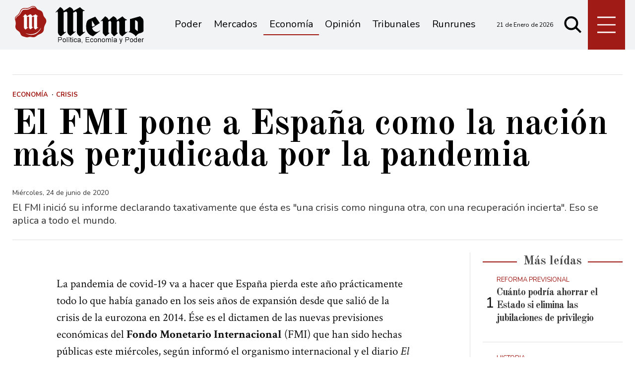

--- FILE ---
content_type: text/html; charset=ISO8859-1
request_url: https://www.memo.com.ar/economia/el-fmi-pone-a-espana-como-la-nacion-mas-perjudicada-por-la-pandemia/
body_size: 28375
content:
<!DOCTYPE HTML>
<html lang="es">
<head>
    <meta charset="ISO-8859-1"><link rel="icon" type="image/png" href="/files/image/1/1453/5db8829e3eb16-favicon_32_32!.png?s=251e892ed65e96e08e812459f4f00f67&d=1572318000" sizes="32x32"><link rel="icon" type="image/png" href="/files/image/1/1453/5db8829e3eb16-favicon_16_16!.png?s=e1445c3ab88879e1a0f2f6a8bb905b36&d=1572318000" sizes="16x16"><link rel="apple-touch-icon" href="/files/image/1/1453/5db8829e3eb16-favicon_256_256!.png?s=014ac29c612ac627c4017f3a844c2478&d=1572318000&88954v2"><meta name="apple-mobile-web-app-title" content="Memo"><meta name="apple-mobile-web-app-capable" content="yes"><meta name="apple-mobile-web-app-status-bar-style" content="black"><link rel="manifest" href="/files/site/manifest.json"><meta name="viewport" content="width=device-width, initial-scale=1.0"/><meta name="Generator" content="Víncolo CMS"><script>var vsm=vsm||{};vsm.cmd=vsm.cmd||[];</script><script defer src="/files/cachefiles/a9a9d2515b8608f259d68f69a76ffb0b.js?"></script><title>El FMI pone a España como la nación más perjudicada por la pandemia - Noticias de Mendoza - Memo</title><meta name="description" content="El FMI inició su informe declarando taxativamente que ésta es &quot;una crisis como ninguna otra, con una recuperación incierta&quot;. Eso se aplica a todo el mundo."><meta name="keywords" content="Crisis,España,FMI,Coronavirus (Covid-19),Cuarentena"><link rel="canonical" href="https://www.memo.com.ar/economia/el-fmi-pone-a-espana-como-la-nacion-mas-perjudicada-por-la-pandemia/"><script type="application/ld+json">{"@context":"http://schema.org","@type":"NewsArticle","headline":"El FMI pone a Espa\u00f1a como la naci\u00f3n m\u00e1s perjudicada por la pandemia","description":"El FMI inici\u00f3 su informe declarando taxativamente que \u00e9sta es \"una crisis como ninguna otra, con una recuperaci\u00f3n incierta\". Eso se aplica a todo el mundo.","url":"https://www.memo.com.ar/economia/el-fmi-pone-a-espana-como-la-nacion-mas-perjudicada-por-la-pandemia/","datePublished":"2020-06-24T10:09:16-03:00","dateModified":"2020-06-24T10:09:16-03:00","image":"https://www.memo.com.ar/files/image/8/8452/5ef35015d5a09.jpg","author":{"@type":"Organization","name":"Noticias de Mendoza - Memo","url":"https://www.memo.com.ar","logo":{"@type":"ImageObject","url":"https://www.memo.com.ar/files/image/1/1452/5db8828fee7a9.png"},"sameAs":["http://facebook.com/elmemodiario","http://www.x.com/memodiario","http://www.instagram.com/elmemodiario","http://www.youtube.com/@UCcoJHSXCdnS7oDJ74-9LEEQ","http://www.linkedin.com/in/","https://pinterest.com/","https://es.wikipedia.org/wiki/"]},"keywords":"Crisis,Espa\u00f1a,FMI,Coronavirus (Covid-19),Cuarentena","articleSection":"Econom\u00eda","articleBody":"La pandemia de covid-19 va a hacer que Espa\u00f1a pierda este a\u00f1o pr\u00e1cticamente todo lo que hab\u00eda ganado en los seis a\u00f1os de expansi\u00f3n desde que sali\u00f3 de la crisis de la eurozona en 2014. \u00c9se es el dictamen de las nuevas previsiones econ\u00f3micas del Fondo Monetario Internacional (FMI) que han sido hechas p\u00fablicas este mi\u00e9rcoles, seg\u00fan inform\u00f3 el organismo internacional y el diario El Mundo.As\u00ed, Espa\u00f1a se convierte, de las 18 grandes econom\u00edas incluidas en el estudio, en la que m\u00e1s cae, empatada con Italia: un espectacular 12,8% que, adem\u00e1s, se concentra en la primera mitad del a\u00f1o. Como referencia, entre 2014 y 2019, tras la eurocrisis, el PIB hab\u00eda crecido un 15% aproximadamente. El hundimiento de la actividad que equivaldr\u00eda a eliminar de un plumazo la industria m\u00e1s importante de Espa\u00f1a, el turismo, y que afecta tambi\u00e9n a las cuentas p\u00fablicas. As\u00ed, el d\u00e9ficit del Estado se situar\u00e1, seg\u00fan el Fondo, en el 13,9% del PIB, s\u00f3lo por detr\u00e1s de Jap\u00f3n (14,7%), Sud\u00e1frica (14,8%) y Estados Unidos (23,8%).La salida, adem\u00e1s, va a ser lenta. El Fondo estima un crecimiento del PIB del 6,3% en 2021, lo que significa que la esperada reactivaci\u00f3n tras el final del coronavirus s\u00f3lo va a permitir recuperar el a\u00f1o que viene menos de la mitad de lo que se pierda \u00e9ste. De hecho, en el cuarto trimestre del a\u00f1o, el Fondo Monetario estima que el PIB ser\u00e1 un 11,4% en relaci\u00f3n al mismo periodo del a\u00f1o anterior. La reactivaci\u00f3n del PIB s\u00f3lo ser\u00e1 del 6,3% el a\u00f1o que viene. Eso significa que el Fondo ha aumentado en 4,8 puntos porcentuales el desplome en 2020 (en abril preve\u00eda un desplome del crecimiento del 8%) y s\u00f3lo ha subido en 2 puntos la previsi\u00f3n de 2021.Igualmente, el deterioro de las cuentas p\u00fablicas es 1,9 puntos mayor que el 9,5% previsto hace dos meses. Estas previsiones no incluyen el mercado laboral, pero en abril, cuando eran menos catastr\u00f3ficas, ya vaticinaban un paro en promedio del 20,8%. Para lograr esa cifra, el desempleo deber\u00eda aumentar en algunos trimestres hasta, posiblemente, el 30%. Ahora, con el empeoramiento de la situaci\u00f3n, es de prever que el deterioro sea todav\u00eda mayor.El FMI ya arranca su informe declarando taxativamente que \u00e9sta es \"una crisis como ninguna otra, con una recuperaci\u00f3n incierta\". Eso se aplica a todo el mundo. Pero m\u00e1s a Espa\u00f1a. El hundimiento del PIB tiene pocos parangones hist\u00f3ricos en pa\u00edses desarrollados en tiempos de paz. Por poner un ejemplo, en el peor a\u00f1o de la Gran Depresi\u00f3n, 1932 -cuando el presidente estadounidense apuntill\u00f3 la econom\u00eda con una subida de impuestos- el PIB de ese pa\u00eds apenas cay\u00f3 una d\u00e9cima m\u00e1s de lo que va a descender el de Espa\u00f1a en 2020.        El problema para Espa\u00f1a es mayor porque muchos de sus socios sufrir\u00e1n tambi\u00e9n el desplome de manera extrema. Italia, como se ha mencionado antes, es el \u00fanico pa\u00eds que cae tanto como Espa\u00f1a; el segundo es Francia, con un descenso del PIB del 12,5%. La regi\u00f3n del mundo que m\u00e1s cae es la Eurozona, seguida, precisamente, de Am\u00e9rica Latina, con quien Espa\u00f1a mantiene relaciones econ\u00f3micas y financieras muy significativas. El hundimiento latinoamericano, del 9,1%, se agrava por el hecho de que \u00e9sa es la regi\u00f3n que va a tener una salida m\u00e1s lenta de la crisis en 2021, con una expansi\u00f3n del 3,7%.","publisher":{"@type":"Organization","name":"Noticias de Mendoza - Memo","url":"https://www.memo.com.ar","logo":{"@type":"ImageObject","url":"https://www.memo.com.ar/files/image/1/1452/5db8828fee7a9.png"},"sameAs":["http://facebook.com/elmemodiario","http://www.x.com/memodiario","http://www.instagram.com/elmemodiario","http://www.youtube.com/@UCcoJHSXCdnS7oDJ74-9LEEQ","http://www.linkedin.com/in/","https://pinterest.com/","https://es.wikipedia.org/wiki/"]},"mainEntityOfPage":"https://www.memo.com.ar/economia/el-fmi-pone-a-espana-como-la-nacion-mas-perjudicada-por-la-pandemia/","speakable":{"@type":"SpeakableSpecification","xpath":["/html/head/title","/html/head/meta[@name='description']/@content"],"cssSelector":[".vsmcontent p"]}}</script><script data-type=vsmhit>vsm.cmd.push(function(){vsm.loadScript('/tools/hit.php?d=43493614bc2f27c2812ebf22fede02573;7132;7;3;83;;1342,1452,205,2539,3292;&a=30','vsmhit');})</script><meta property="og:title" content="El FMI pone a España como la nación más perjudicada por la pandemia"><meta property="og:description" content="El FMI inició su informe declarando taxativamente que ésta es &quot;una crisis como ninguna otra, con una recuperación incierta&quot;. Eso se aplica a todo el mundo."><meta property="og:url" content="https://www.memo.com.ar/economia/el-fmi-pone-a-espana-como-la-nacion-mas-perjudicada-por-la-pandemia/"><meta property="og:image" content="https://www.memo.com.ar/files/image/8/8452/5ef35015d5a09_600_315!.jpg?s=529279834d7adb03273615819d0ed55e&d=1766884625"><meta property="og:image:width" content="600"><meta property="og:image:height" content="315"><style>*{-webkit-overflow-scrolling:touch;-webkit-tap-highlight-color:transparent;}html{box-sizing:border-box;}*,*:before,*:after{box-sizing:inherit;}html{font-size:10px;position:relative;height:100%;box-sizing:border-box;}body{margin:0;height:100%;box-sizing:border-box;}h1,h2,h3{font-weight:normal;padding:0;margin:0}.page{height:100%;box-sizing:border-box;}html.dropdown-modal{overflow:hidden;}a{text-decoration:none;transition:color ease-out 200ms,background-color ease-out 200ms,opacity ease-out 200ms,transform ease-out 200ms;}a:hover{opacity:1;}main a{color:var(--link-color);}main a:hover{color:var(--link-hover-color);}a{color:var(--link-color);}a:hover{color:var(--link-hover-color);text-decoration:underline;}.main-article h1{font-size:250%;margin-top:0;}.main-article h1 img{max-width:100%;height:auto;}body{color:black;}path,rect{fill:black;}.bgdark{background-color:black;color:rgba(255,255,255,0.85);}.bgdark path,.bgdark rect{fill:white;}[disabled],.disabled{opacity:0.4;pointer-events:none !important;}.dimmed,.gray{opacity:0.5;}.square{}.rounded{}.circled{}.visible-hidden{clip:rect(1px,1px,1px,1px) !important;clip-path:inset(50%) !important;height:1px !important;width:1px !important;margin:-1px !important;overflow:hidden !important;padding:0 !important;position:absolute !important}.btn{user-select:none;white-space:nowrap;max-width:100%;overflow:hidden;text-overflow:ellipsis;vertical-align:middle;display:inline-block}.btn-glass{color:inherit;}.btn-glass:hover,.btn-glass.hover{color:inherit;background-color:rgba(0,0,0,0.03);}.btn-glass:active,.btn-glass.active{color:inherit;background-color:rgba(0,0,0,0.08);}.bgdark .btn-glass:hover,.bgdark .btn-glass.hover{color:white;background-color:rgba(255,255,255,0.3);}.bgdark .btn-glass:active,.bgdark .btn-glass.active{color:inherit;background-color:rgba(255,255,255,0.2);}.btn.selected{color:inherit;background-color:rgba(0,0,0,0.015);}.bgdark .btn.selected{background-color:rgba(255,255,255,0.2);color:white}.btn-primary{border:none;font-size:1rem;line-height:54px;padding:0 40px;background-color:var(--button-background-color);letter-spacing:1px;display:inline-block;color:rgba(255,255,255,.8) !important;text-transform:uppercase;}.btn-primary:hover{background-color:var(--button-hover-background-color);}.btn-primary:active{background-color:var(--button-active-background-color);}.btn-primary img{vertical-align:middle;height:26px;opacity:.8;}.btn-primary img+span{margin-left:6px;}.btn-solid{border:1px solid rgba(0,0,0,0.5);font-size:1rem;line-height:54px;padding:0 40px;letter-spacing:1px;display:inline-block;color:rgba(0,0,0,0.8) !important;text-transform:uppercase;}.btn-solid:hover{}.btn-solid:active{}.btn-solid img{vertical-align:middle;height:26px;opacity:.8;}.btn-solid img+span{margin-left:6px;}.btn-zoom:hover{transform:scale(1.02) perspective(1px);}.btn-zoom:active{transform:scale(1) perspective(1px);}.btn-press:active{transform:scale(.98) perspective(1px);}.btn-moveup:hover{transform:translateY(-2px);}.btn-moveup:active{transform:translateY(0px);}button.busy .busyicon,div.vplpreloader,div.busy{border-color:rgba(255,255,255,0.5);white-space:nowrap;overflow:hidden;border-style:solid;border-top-color:transparent;animation:vcpspinneranimation 850ms infinite linear;display:inline-block;pointer-events:none}@keyframes vcpspinneranimation{from{transform:rotate(0deg);}to{transform:rotate(360deg)}}div.vplpreloader,div.busy.size64{width:64px;height:64px;border-radius:36px;border-width:3px}button.busy .busyicon,div.busy.size32{width:32px;height:32px;border-radius:20px;border-width:4px}div.busy.size19{width:19px;height:19px;border-radius:18px;border-width:4px}div.busy.size16{width:16px;height:16px;border-radius:10px;border-width:1px}div.vplpreloader,div.busy.absolute{top:50%;left:50%;position:absolute}div.busy.absolute.size16{margin:-8px 0 0 -8px}button.busy .busyicon,div.busy.absolute.size32{margin:-16px 0 0 -16px}div.vplpreloader,div.busy.absolute.size64{margin:-32px 0 0 -32px}.search-wrapper div.busy{animation:none}.search-wrapper div.busy.absolute.size19{left:5px;top:3px;margin:0px}.search-wrapper div.busy{opacity:0;transition:opacity 0.2s;display:block !important}.search-wrapper div.button{opacity:1;transition:opacity 0.2s;display:block !important}.search-wrapper div.process .busy{opacity:1;transition:opacity 0.3s;;animation:vcpspinneranimation 850ms infinite linear}.search-wrapper div.process .button{opacity:0;transition:opacity 0.3s}.clear{clear:both;font-size:0;height:0}ul{margin:0;padding:0;list-style-type:none;}.vsmhidden{display:none !important;}main{padding-bottom:5em;box-sizing:border-box;margin-left:auto;margin-right:auto;}@media (max-height:800px){main{padding-bottom:3em;}}@media (max-height:600px){main{padding-bottom:1em;}}.layout-columns{display:flex;align-items:stretch;justify-content:space-between;}.layout-columns>*:first-child{}.layout-columns>*+*{margin-left:3em;}@media(max-width:1024px){.layout-columns{flex-flow:row wrap;justify-content:center;}.layout-columns>*+*{margin-left:0;margin-top:1em;}.layout-columns .layout-columns{flex-flow:row;justify-content:space-between;}.layout-columns .layout-columns>*+*{margin-left:3em;margin-top:0;}}@media(max-width:600px){.layout-columns .layout-columns{flex-flow:row wrap;justify-content:center;}.layout-columns .layout-columns>*+*{margin-left:0;margin-top:1em;}}input:focus,button:focus{outline:none;}input[type=text],textarea,select{max-width:100%;}input{height:44px;;font-size:16px;}.dropdown-panel{box-shadow:0 0 5px rgba(0,0,0,.5);position:relative;background:inherit}.bgdark .dropdown-panel{background:rgba(0,0,0,0.8)}.dropdown-panel:empty{}a[vsm-ddp-close]{position:absolute;top:10px;right:10px;width:40px;height:40px;border-radius:50%;transition:opacity 250ms;}a[vsm-ddp-close]:after{position:absolute;left:0;top:0;width:100%;height:100%;line-height:40px;content:"\02A2F";color:white;font-size:40px;opacity:1;}a[vsm-ddp-close]:hover{opacity:0.8;}a[vsm-ddp-close]:active{opacity:0.5;}a[vsm-ddp-close]{background:var(--button-background-color);opacity:1;}.piece,.piece>.item{position:relative;box-sizing:border-box;}.piece .item .image img{vertical-align:middle;}.piece .items .item.hidden{opacity:0.3}article.main-article{margin-bottom:2em;width:100%}article.main-article header{margin-bottom:2em;}div.asides{margin-top:6em;}div.asides aside.box{max-width:400px;min-width:270px;margin-left:auto;margin-right:auto;margin-bottom:2em;border-radius:5px;text-align:center;}aside.box h1{font-size:1.5rem;margin-top:0;}aside.box .illustration{margin-top:1em;}aside.box .btn{margin:0.5em 0.5em;}.box{border:1px solid #e0e0e0;padding:1.5em 1em;box-shadow:rgba(0,0,0,.03) 4px 4px;}.listsearch-wrapper,.sectiontitlesummary-wrapper{display:blockpadding:10px 20px;box-sizing:border-box;opacity:0.9}.sectiontitlesummary-wrapper .sectiontitle{font-size:400%;font-weight:bold;color:var(--link-hover-color)}.sectiontitlesummary-wrapper .sectionsummary{font-size:180%}#vsmtooltip{padding:10px;background-color:#000;color:#f0f0f0;border:0px solid rgba(0,0,0,1);max-width:400px;border-radius:3px;font-size:1.4em;}:root{--button-background-color:#ccc;--button-hover-background-color:rgba(19,27,96,0.7);--button-border-radius:4px;--border-radius:20%;--folder-piece-color:rgba(255,255,255,1);--folder-piece-hover-color:rgba(255,255,255,0.8);--title-piece-color:#010202;--title-piece-hover-color:rgba(0,0,0,0.7);--link-color:#333;--link-hover-color:#000;--link-active-color:#e7312c;--background-main-color:#A01A16;--background-second-color:#e3dfd4;--background-third-color:#010202;--background-fourth-color:#636163;--title-font:'Old Standard TT',serif;--default-font:'Nunito',sans-serif;--summary-font:'Nunito';--body-font:'Crimson Text';--botton-font:'Noto Serif';--page-width:1240px;--extended-page-width:1350px;--margin-spacer:25px;--min-zone-width:300px;--border-piece-color:#e1dfdf;}.page-width{width:calc(100% - 5em);max-width:var(--page-width);margin-left:auto;margin-right:auto;}.extended-width{width:calc(100% - 5em);max-width:var(--extended-page-width);margin-left:auto;margin-right:auto;}.full-width{width:calc(100% - 5em);max-width:none;margin-left:auto;margin-right:auto;}.bgdark{color:rgba(255,255,255,0.9)}.media #vsmimgbutton{right:0}body{font-family:var(--default-font)}main{padding:var(--margin-spacer) 0}.clear{clear:both;font-size:0;height:0}.separator{clear:both;font-size:0;height:1px;background:#e1dfdf;margin:var(--margin-spacer) 0;position:relative;width:100%;}.zone{position:relative;flex-shrink:0;flex-grow:0}.interior .zone{margin-bottom:var(--margin-spacer)}.block-child{display:flex;flex-direction:row;flex-wrap:wrap}.z25{width:calc((100% - (var(--margin-spacer) * 6)) / 4)}.z25_75{width:calc(25% - var(--margin-spacer))}.z30{width:calc(30% - (var(--margin-spacer) / 2))}.z33{width:calc((100% - (var(--margin-spacer) * 4)) / 3)}.z50{width:calc(50% - var(--margin-spacer))}.z70{width:calc(71.1% - (var(--margin-spacer) * 2))}.z75{width:calc(75% - (var(--margin-spacer)))}.z100{width:100%}.zfull{clear:both}.zleft{float:left;margin-right:calc(var(--margin-spacer) * 2);position:relative}.zleft:after{content:"";width:1px;position:absolute;top:0;bottom:0;right:calc(var(--margin-spacer) * -1);background:var(--border-piece-color)}.zright{float:right}.block3A .section UL{background:#a9cce7}.block3A .global UL{background:#d9f3ff}.block-idx-1 .block2{display:flex;flex-direction:row;flex-flow:row wrap;align-items:flex-start}path,rect{fill:var(--background-third-color);stroke:var(--background-third-color);opacity:1;transition:opacity 0.3s}.bgdark path,.bgdark rect{fill:rgba(255,255,255,0.8);stroke:rgba(255,255,255,0.8)}.section-title,.piecetitle{font-family:var(--title-font);font-size:2.5em;padding:0;color:#4d4d4d;line-height:1.4em;width:100%;display:block;position:relative;font-weight:bold;text-align:center;margin-bottom:0.5em;background-color:inherit;}.piecetitle a{color:inherit}.piecetitle>div{background-color:inherit;;padding:0 0.5em;display:inline-block;position:relative;z-index:1;}.piecetitle:before{content:"";display:block;position:absolute;top:50%;width:100%;border-bottom:2px solid var(--background-main-color);height:2px;}.z100 .piecetitle{font-size:280%}#footer-follow-us .svg-icon img,#footer-follow-us .svg-icon svg{opacity:1}.svg-icon:hover path,.svg-icon:hover rect{opacity:0.7;transition:opacity 0.3s}.search-box path.circle,.search-box path.line{fill:transparent !important}article .author{margin-bottom:1em;font-size:1.5em}article .author .authorimage{display:inline-block;vertical-align:middle;margin-right:5px}article .author .authorimage img{width:80px;height:80px}article .author .authorinfo{display:inline-block;vertical-align:middle;font-weight:bold}article .author .authorinfo .authorjobtitle{font-weight:normal;margin-top:0.5em;font-size:90%;}article .author .authorinfo:empty:before{content:"";}article .author .authortitle{display:inline;}article .separatorLine{border-bottom:1px dotted #E9E9E9;margin-bottom:1.7em}.piece .folder{background-color:var(--background-main-color);display:inline-block;color:var(--folder-piece-color);padding:4px;text-transform:uppercase;font-size:13px;position:absolute;margin-top:-33px;left:0px}.piece .folder a{color:var(--folder-piece-color)}.piece .folder:hover a{color:var(--folder-piece-hover-color)}.piece .nomedia .folder{position:relative;margin:0 0 10px 0}.piece .author-datetime{font-size:100%;text-align:right;margin-bottom:0.5em}.piece .author{font-weight:bold;margin-top:var(--margin-spacer);font-size:1.4em}.piece .author a{color:inherit}.piece .authortitle{display:inline-block;font-weight:inherit;font-size:inherit}.piece .author:before{content:"Por";margin-right:0.3em;}.piece .author + .datetime:before{content:" - ";}.piece .author:empty:before{content:"";}.piece .datetime:empty:before{content:"";}.piece .author:empty + .datetime:before{content:"";}.piece .title{font-family:var(--title-font);font-weight:700;font-size:3em;line-height:1.2em;letter-spacing:-1px;margin-bottom:0.5em;text-align:left;color:var(--title-piece-color)}article.main-article .piece .title,.zone.less50 .piece .title{line-height:1.3em}.piece.bgdark .title{color:inherit;}.piece .title a:hover{color:var(--title-piece-hover-color);opacity:1;transition:opacity 0.3s}.piece .kicker{font-size:1.3em;line-height:1.2em;text-transform:uppercase;margin-bottom:0.4em;color:var(--background-main-color)}.piece .summary{font-family:var(--summary-font);font-size:1.8em;line-height:1.9em;text-align:left;color:inherit}.piece .date{font-family:var(--summary-font);font-size:1.4em;line-height:1.35em;text-align:left;color:inherit;}.piece .withwidget .media .image{position:relative}.piece .withwidget .media .image:before{content:"";position:absolute;width:50px;height:50px;bottom:4%;left:3%;background:url('/0/lib/svg-icons/videoplay.svg') no-repeat 0 0;z-index:1;background-size:50px;pointer-events:none;transition:all 0.3s}.piece .withwidget:hover .media .image:before,.piece .withwidget:hover .media .image:after{transform:scale(1.1);transition:all 0.2s}.sectiontitlesummary-wrapper .sectiontitle{font-family:var(--title-font);font-size:5em;padding:0.2em 0;color:#000}.sectiontitlesummary-wrapper .sectionsummary{font-family:var(--summary-font);font-size:2.5em;}.dropdown-panel{background:#fff}section.search-box{width:50px;top:unset;right:unset;margin-left:5px}section.search-box .svg-icon.search{width:50px}.page-header-collapsed #page-header-container section.search-box{position:relative}#page-header #page-header-main-menu-button{margin-left:5px}.piece.relacionados.news{margin-left:calc((100% - 720px)/2)}@media (max-width:1220px){.piece.relacionados.news{margin-left:0}}.piece.relacionados.news .piece.grid .items .item{width:50%;padding:0 var(--margin-spacer) 0 0;margin:0 0 calc(var(--margin-spacer)) 0;box-sizing:border-box}.piece.relacionados.news .piece.grid .items .item:after{content:"";position:absolute;top:0;bottom:0;right:0;width:1px;background-color:var(--border-piece-color);display:block}.piece.relacionados.news .piece.grid .items .item:nth-child(2n + 2){padding:0 0 var(--margin-spacer) 0;padding:0 0 0 var(--margin-spacer)}.piece.relacionados.news .piece.grid .items .item:nth-child(2n + 2):after{display:none}.piece.relacionados.news .piece.grid .items .item:nth-child(2n + 2):before{content:"";position:absolute;left:-100%;width:200%;height:1px;bottom:calc(var(--margin-spacer) * -1);background-color:var(--border-piece-color)}.piece.relacionados.news .piece.grid .items .item:last-child:before{display:none}.piece.relacionados.news .piece.grid .items .media-ts-wrapper{flex-direction:row}.piece.relacionados.news .piece.grid .items .media-ts-wrapper .media{width:35%;flex-shrink:0;margin-right:2%}.piece.relacionados.news .piece.grid .items .media-ts-wrapper .media{width:35%;flex-shrink:0}.piece.relacionados.news .ts>.title{font-size:2.4em}.piece.relacionados.news .ts>.summary{display:none}@media (max-width:1024px){.z25_75{width:calc(30% - var(--margin-spacer))}.z75{width:calc(70% - var(--margin-spacer))}.z30{width:calc(50% - var(--margin-spacer))}.z70{width:calc(50% - var(--margin-spacer))}.z25{width:calc(50% - var(--margin-spacer));margin-bottom:var(--margin-spacer)}.z25ml{margin-right:0;margin-bottom:var(--margin-spacer)}.z25ml:after{display:none}.z25mr{margin-top:var(--margin-spacer);position:relative;margin-bottom:0}.z25mr:before{content:"";position:absolute;width:100%;height:1px;background-color:#e1dfdf;top:calc(var(--margin-spacer) * -1);left:0}.z25.zright{margin-top:var(--margin-spacer);position:relative;margin-bottom:0}.z25.zright:before{content:"";position:absolute;width:100%;height:1px;background-color:#e1dfdf;top:calc(var(--margin-spacer) * -1);left:0}.piece.relacionados.news .piece.grid .items .item .ts>.title{font-size:2em}.piece.relacionados.news .piece.grid .items .item .ts>.summary{font-size:1.3em}}@media (max-width:1023px){#page-header #page-header-main-menu-button{margin-left:auto}}@media (max-width:768px){.z25_75{width:100%;margin-top:var(--margin-spacer)}.z25_75:before{content:"";position:absolute;width:100%;height:1px;background-color:#e1dfdf;top:calc(var(--margin-spacer) * -1)}.z75{width:100%;margin-right:0;margin-bottom:var(--margin-spacer);position:relative}.z75:after{display:none}.z100.zleft{margin-right:0}.z30{width:100%;margin-right:0}.z30.zright{margin-bottom:0;margin-top:var(--margin-spacer)}.z30.zright:before{content:"";position:absolute;width:100%;height:1px;background-color:#e1dfdf;top:calc(var(--margin-spacer) * -1)}.z30.zleft{margin-bottom:var(--margin-spacer)}.z30:after{display:none}.z70{width:100%;margin-right:0}.z70.zleft{margin-bottom:var(--margin-spacer)}.z70.zright{margin-bottom:0;margin-top:var(--margin-spacer)}.z70.zright:before{content:"";position:absolute;width:100%;height:1px;background-color:#e1dfdf;top:calc(var(--margin-spacer) * -1)}.z70:after{display:none}.z33{width:100%;margin-right:0;margin-bottom:var(--margin-spacer)}.z33:after{display:none}.z33m{margin-top:var(--margin-spacer)}.z33m:before{content:"";position:absolute;width:100%;height:1px;background-color:#e1dfdf;top:calc(var(--margin-spacer) * -1)}.z33.zright{margin-bottom:0;margin-top:var(--margin-spacer)}.z33.zright:before{content:"";position:absolute;width:100%;height:1px;background-color:#e1dfdf;top:calc(var(--margin-spacer) * -1)}.z25{width:100%;margin-bottom:var(--margin-spacer);margin-right:0}.z25ml{margin-top:var(--margin-spacer)}.z25ml:before{content:"";position:absolute;width:100%;height:1px;background-color:#e1dfdf;top:calc(var(--margin-spacer) * -1)}.z25:after{display:none}article.main-article .article-toolbar .share UL LI.whatsapp{display:inline-block}.sectiontitlesummary-wrapper .sectiontitle{font-size:3em}}@media(max-width:600px){.piece.relacionados.news .piece.grid .items .item{width:100%;padding:0;margin:0 0 calc(var(--margin-spacer)) 0}.piece.relacionados.news .piece.grid .items .item:after{width:100%;height:1px;top:unset;right:unset;bottom:calc(var(--margin-spacer)/2 * -1)}.piece.relacionados.news .piece.grid .items .item:nth-child(2n + 2){padding:0}.piece.relacionados.news .piece.grid .items .item:nth-child(2n + 2):after{display:block}.piece.relacionados.news .piece.grid .items .item:nth-child(2n + 2):before{display:none}.piece.relacionados.news .piece.grid .items .item .media-ts-wrapper .media{margin-bottom:0}.piece.relacionados.news .piece.grid .items .item:last-child:after{display:none}.piece.relacionados.news .piece.grid .items .item .ts>.title{font-size:1.8em;margin-bottom:0}}@media (max-width:480px){.page-width{width:calc(100% - 2.5em);}.zleft:after{display:none}.z50{width:100%;margin-right:0}.z50.zleft{margin-bottom:var(--margin-spacer)}.z50.zright{margin-top:var(--margin-spacer)}.z50.zright:before{content:"";position:absolute;width:100%;height:1px;background-color:#e1dfdf;top:calc(var(--margin-spacer) * -1)}.z70.zright{margin-top:var(--margin-spacer)}.z30.zleft{margin-bottom:var(--margin-spacer)}.z30.zleft:before{content:"";position:absolute;width:100%;height:1px;background-color:#e1dfdf;bottom:calc(var(--margin-spacer) * -1)}.z30.zright{margin-top:var(--margin-spacer)}.z30.zright:before{content:"";position:absolute;width:100%;height:1px;background-color:#e1dfdf;top:calc(var(--margin-spacer) * -1)}.z25ml{margin-top:var(--margin-spacer)}.z25ml:before{content:"";position:absolute;width:100%;height:1px;background-color:#e1dfdf;top:calc(var(--margin-spacer) * -1);left:0}.z25mr{margin-top:var(--margin-spacer)}}.follow-us-list{line-height:46px}.follow-us-list li{width:40px;height:40px}.follow-us-list li .svg-icon{background:transparent}.follow-us-list li a:hover .svg-icon:before{background:transparent}.follow-us-list li .svg-icon:before{background:transparent}#main-menu-panel .svg-icon.x img,#main-menu-panel .svg-icon.x svg,.article-toolbar .svg-icon.x svg{max-width:70%}#page-header{min-height:60px;max-height:19vh;margin:0 auto;position:relative;box-sizing:border-box;transition:height 200ms;background:var(--background-main-color);}#page-header-container{height:inherit;position:relative}#page-header.bglight{background:#fff}#page-header.bgdark{background:var(--background-main-color);}#page-header-container{display:flex;align-items:center;}#page-header-container>*{position:relative;display:inline-block;vertical-align:middle;vertical-align:top;margin-right:1rem;white-space:nowrap}#page-header.block-vertical{max-height:initial}#page-header.block-vertical #page-header-container{display:block;align-items:center;}#page-header.block-vertical #page-header-container>*{position:relative;display:block;margin-right:0;white-space:normal}.page-header-collapsed #page-header{position:fixed;width:100%;top:0;z-index:10000}.page-header-collapsed #page-header .bgdark{background-color:#222;}.vincolo-topbar.page-header-collapsed #page-header{top:50px;}.page-header-collapsed #page-header{height:60px;}.page-header-collapsed body{padding-top:60px;}#page-header .logo-wrapper{position:relative;height:75%;overflow:hidden;top:50%;transform:translateY(-50%);}#page-header .main-menu-button{margin:0}.main-menu-button a{display:inline-block;padding:0;}.main-menu-button a:active .svg-icon{opacity:0.90;transition:transform 200ms}.main-menu-button .text{display:none;}.main-menu-button .svg-icon{width:46px;height:46px;background-color:transparent;}.main-menu-button .svg-icon:before{display:none;}#page-header .main-menu-button{display:none;}#page-header .main-menu-wrapper{overflow:hidden;position:relative;top:50%;transform:translateY(-50%);transition:transform linear .2ms;background:transparent;}@media (max-width:1023px){#page #page-header{height:60px;margin-bottom:0}#page-header .main-menu,#page-header .follow-us,#page-header-datetime{display:none;}#page-header #page-header-search-box{display:none;}#page-header #page-header-container .main-menu-button{display:block}#main-menu-panel{background:rgba(0,0,0,0.9)}.piece.grid .piece.banner,.piece.grid .items .item{height:auto}}#page-header-container{margin:0 auto;width:100%;height:100%}#page #page-header{height:100px;;transition:all .3s ease-out;background:rgba(241,242,243,0.9);}#page-header-container.full-width{width:100%}#page-header-datetime{margin-left:auto;font-size:1.2em}.page-header-collapsed #page-header{box-shadow:0 2px 2px 0 rgba(0,0,0,0.16)}.page-header-collapsed #page-header #page-header-datetime{opacity:0;visibility:hidden}#page-header-stacked-datetime{font-size:15px;margin:20px 0}#page-header.block-vertical #page-header-container{height:100%;box-sizing:border-box}.page-header-collapsed #page #page-header{height:60px;transition:height .3s !important}#page-header .main-menu-button{transition:all 0.2s;display:block;background:var(--background-main-color);height:100%;width:75px;margin-left:auto}.page-header-collapsed #page-header .main-menu-button{width:60px}#page-header .main-menu-button .svg-icon{width:100%;height:100%}#page-header .main-menu-button .svg-icon svg{top:50%;transform:translate(0,-50%);height:70%}#page-header .main-menu-button .svg-icon svg path{stroke-width:20px;stroke:#fff;}.logo-wrapper{position:relative;margin:0;padding:0;}.logo-wrapper A.logo{color:inherit;}.logo-wrapper A.logo SPAN{display:inline-block;line-height:100%;font-size:2rem;max-width:100%;position:absolute;top:50%;transform:translateY(-50%);transition:opacity 500ms;}.logo-wrapper A.logo img{max-width:100%;max-height:100%;position:absolute;top:50%;left:0;transform:translate(0%,-50%);width:auto;height:auto}.logo-wrapper.empty-piece{min-width:50px;min-height:50px;}.logo-wrapper.empty-piece A.logo{width:100%;height:100%;display:inline-block;border:3px dotted transparent;border-color:inherit;opacity:.5;}.logo-wrapper.empty-piece A.logo span{text-align:center;width:100%;}A.logo .dark{opacity:0;visibility:hidden;transition:opacity 500ms;}A.logo .light{opacity:1;visibility:visible;transition:opacity 500ms;}.bgdark A.logo .light{opacity:0;visibility:hidden;transition:opacity 500ms;}.bgdark A.logo .dark{opacity:1;visibility:visible;transition:opacity 500ms;}#page-header .logo-wrapper{;top:0;transform:none;transition:height 200ms,width 200ms,background 200ms;width:260px;height:90%;margin:0 5rem 0 1em;max-width:60%}#page-header .logo-wrapper A.logo img{left:0;transform:translate(0,-50%);}.page-header-collapsed #page-header .logo-wrapper{width:190px}.search .message{line-height:2em;margin-bottom:1.5em;font-size:14px;font-family:'open_sans_condensedbold';text-transform:uppercase;color:#1D1D1B}.search .message .searchtext{color:#BED630;font-style:italic}.search .pager{text-align:center;font-size:140%;margin-top:2em;font-family:Lo;font-weight:normal}.search .pager .page,.search .pager .selected{width:auto;border:1px solid #770200;border-radius:2px;box-shadow:none;background:none;padding:5px 8px;display:inline-block;margin-right:5px}.search .pager .page:hover,.search .pager .prev:hover,.search .pager .next:hover{background:rgba(119,2,0,0.6);color:#fff}.search .pager .prev{margin-left:16px;padding:5px 8px}.search .pager .next{margin-right:2px;padding:5px 8px}.search .pager .selected{color:#fafafa;background-color:#770200}.listsearch-wrapper{background-color:rgba(0,0,0,0.05);width:100%;line-height:120%;padding:20px;box-sizing:border-box;margin-bottom:20px}.search-box{width:40px;height:40px;cursor:pointer;transition:all 200ms}.search-box form{margin:0;}.search-box input{position:relative;opacity:0;width:100%;padding-left:46px;padding-right:6px;transition:opacity 250ms,width 500ms;border:none;background-color:rgba(255,255,255,0.2);color:white;}.search-box input{height:inherit;border-radius:6px;font-size:16px;}.page-header-collapsed .search-box.focus,.search-box.focus{cursor:default;max-width:100%;width:320px;margin-left:-190px;transition:all 500ms;height:40px}.search-box.focus input{opacity:1;padding-left:40px}.search-box.focus:after{transform:scale(.8) rotate(90deg) translateX(-60%);}.search-box.busy:after{left:6px;top:6px;width:70%;height:70%;border:4px solid white;border-top-color:rgba(255,255,255,0.95);border-right-color:rgba(255,255,255,0.9);border-bottom-color:rgba(255,255,255,0.35);border-radius:50%;background-image:none;animation:busyanimation 850ms infinite linear;}.page-header-collapsed .search-box:after{width:30px;height:30px}@keyframes busyanimation{0%{transform:rotate(0deg);}100%{transform:rotate(360deg);}}.page-header-collapsed #page-header.block-vertical #page-header-container>.search-box{display:none}#page-header-container>.search-box{margin-right:0}.search-box{position:absolute;top:2px;right:0;width:30px}.search-box:after{opacity:0.5}.search-box input{background-color:rgba(0,0,0,0.95)}.search-box .svg-icon.search{background-color:transparent;;position:absolute;top:50%;transform:translate(-0%,-50%);width:30px}.search-box.focus .svg-icon.search{transform:translate(-0%,-50%) rotate(90deg)}.search-box path.circle,.search-box path.line{fill:transparent}.search-box.focus .svg-icon.search{width:30px}.search-box.focus path.circle,.search-box.focus path.line,.search-box.focus:hover path.circle,.search-box.focus:hover path.line{stroke:#fff}.svg-icon.search:hover path,.svg-icon.search:hover rect{fill:transparent;stroke:var(--link-hover-color)}#page-header-stacked-search-box .svg-icon.search{width:45px;left:0;transition:all 200ms}#page-header-stacked-search-box.focus .svg-icon.search{width:30px;left:0;transition:all 1200ms}@media (min-width:1023px){#page-header.block-vertical #page-header-container>.search-box{top:5px}}.main-menu{line-height:2.8em;overflow:hidden;min-width:65px}.main-menu ul{position:relative;padding:0;white-space:nowrap;list-style:none;}.main-menu>ul{background:inherit}.main-menu li{display:inline-block;white-space:nowrap;background:inherit}.main-menu li a{display:inline-block;padding:0 1em;cursor:pointer;vertical-align:top;box-sizing:border-box;color:inherit}.main-menu li span.text{display:inline-block;max-width:100%;overflow:hidden;vertical-align:top;text-overflow:ellipsis;}.main-menu a:active,.main-menu a.selected{}.main-menu .more-button>a{display:inline-block;position:relative;white-space:nowrap;}.main-menu .more-button>a>.text{}.main-menu .more-button>a>.text:after{display:inline-block;content:"\25BE";margin-left:0.3em;transform:scale(2,1);display:inline-block;}.main-menu .more-panel{position:absolute;max-height:500px;width:250px;overflow:auto;padding:4px;}.main-menu .more-list li{display:block;overflow:hidden;white-space:nowrap;text-overflow:ellipsis;width:100%;}.main-menu .more-list a{display:block;}.main-menu-panel{text-align:center;width:314px;height:600px;display:none;padding:2em;box-sizing:border-box;overflow:auto;}.main-menu-panel[vsm-ddp-pos="modal"]{padding-top:calc(40px + 2em);}.main-menu-panel .main-menu-wrapper{display:block;margin:0;}.main-menu-panel .main-menu{}.main-menu-panel .main-menu{width:100%;max-width:360px;margin-left:auto;margin-right:auto;}.main-menu-panel .main-menu ul{white-space:normal;line-height:50px;letter-spacing:0.5px;text-align:center;}.main-menu-panel .main-menu li{display:block;}.main-menu-panel .main-menu a{width:100%;}.main-menu-panel .follow-us{text-align:left;width:100%;max-width:500px;margin:20px auto;padding:10px 0}.main-menu-panel .follow-us ul{text-align:center;}.main-menu-panel .follow-us li{width:40px;height:40px;display:inline-block;box-sizing:border-box;margin:0 0.4em}.main-menu-panel .follow-us li a{display:inline-block;box-sizing:border-box;}.main-menu-panel .follow-us li .svg-icon:before{border-radius:5px;}.main-menu-panel .search-box{left:50%;position:relative;transform:translate(-50%,0)}.main-menu-panel .search-box.focus{margin-left:0;}@media (max-width:480px){.main-menu-panel .main-menu{max-height:57vh;overflow:auto}}.main-menu{position:relative;box-sizing:border-box;font-size:2em;line-height:2em;transition:line-height 0.2s}.page-header-collapsed .main-menu{line-height:1.5em}#main-menu-panel{background-color:rgba(255,255,255,1);padding:1em;font-size:2em}#main-menu-panel .main-menu{font-size:1em}.main-menu li{position:relative;transition:border-color 0.2s;border-bottom:2px solid transparent;display:none}.main-menu li.more-button{opacity:0;visibility:hidden}.main-menu li.more-button a,.main-menu li.mitem.arrow a,.main-menu li.mitem a.dd{padding:0 1.6em 0 1em}.main-menu li.mitem .ddb{position:absolute;margin:0 !important;right:0px}.main-menu li a{margin:0 0.1em;padding:0 0.5em}.main-menu>ul>li.selected,.main-menu>ul>li:hover{border-bottom-color:var(--background-main-color)}.main-menu li:nth-child(-n+6){display:inline-block}#main-menu-panel-menu .main-menu>ul>li{display:block}#main-menu-panel-menu .main-menu>ul>li.selected,#main-menu-panel-menu .main-menu>ul>li:hover{border-color:transparent;}#main-menu-panel-menu .main-menu>ul>li .ddb{display:none}#main-menu-panel-menu .main-menu li a{margin:0}#main-menu-panel-menu .main-menu li a .text{border-bottom:2px solid transparent}#main-menu-panel-menu .main-menu li a:hover .text{border-color:var(--background-main-color);}#main-menu-panel{color:inherit}#main-menu-panel-menu .main-menu .mitem{white-space:normal}#main-menu-panel-menu .main-menu li.mitem{margin-bottom:5px}#main-menu-panel-menu .main-menu .mitem.button{padding-bottom:5px}.main-menu .more-panel .mitem>.ddb.button,#main-menu-panel-menu .main-menu .mitem>.ddb.button{display:none;}.main-menu .more-panel .mitem>.vsmmenu,#main-menu-panel-menu .main-menu .mitem>.vsmmenu{max-width:80%;margin:0 auto;position:relative;opacity:1;visibility:visible;left:unset;;background:#f2f2f2;border:0;box-shadow:none;width:100%;text-align:center;font-size:13px;float:none;transform:unset}.main-menu .more-panel .mitem>.vsmmenu:after,#main-menu-panel-menu .main-menu .mitem>.vsmmenu:after{content:"";display:block;position:absolute;transform:rotate(-45deg) translate(-50%,0);box-shadow:none;width:14.3px;height:14.3px;top:-11px;left:50%;background:#f2f2f2;}#main-menu-panel-menu .main-menu .dropdown-panel.vsmmenu:before{display:none}#main-menu-panel-menu .main-menu .dropdown-panel .mitem{background:transparent}#main-menu-panel-menu .main-menu .mitem>.vsmmenu .mitem{text-align:center;}.main-menu-panel[vsm-ddp-pos="modal"]{padding-top:calc(10px + 2em);}.main-menu a.ddb.button .ddb{display:none;visibility:0}.main-menu .mitem.arrow .ddb{display:none;visibility:0}.main-menu .mitem.arrow a.mitem:after,.main-menu a.ddb.button:after,.main-menu .more-button>a>.text:after{content:"";display:inline-block;width:9px;height:9px;border:solid rgba(255,255,255,0.6);border-width:0 3px 3px 0;position:absolute;top:50%;transform:rotate(45deg) translate(-50%,-50%);border-color:inherit;right:0.5em;}#page .main-menu-panel{min-height:623px;height:auto;padding:3em 1em 1em 1em}.main-menu-panel .search-box{cursor:default;max-width:100%;width:320px;margin-left:0;transition:all 500ms;height:40px;}.main-menu-panel .search-box input{opacity:1;padding-left:40px}.main-menu-panel .search-box:after{transform:scale(.8) rotate(90deg) translateX(-60%);}.main-menu-panel .search-box:after{left:6px;top:6px;width:70%;height:70%;border:4px solid white;border-top-color:rgba(255,255,255,0.95);border-right-color:rgba(255,255,255,0.9);border-bottom-color:rgba(255,255,255,0.35);border-radius:50%;background-image:none;animation:busyanimation 850ms infinite linear;}#main-menu-panel #page-header-stacked-search-box .svg-icon.search{width:30px;left:0;transform:translate(-0%,-50%) rotate(90deg);}.main-menu-panel .search-box path.circle,.main-menu-panel .search-box path.line,.main-menu-panel .search-box:hover path.circle,.main-menu-panel .search-box:hover path.line{stroke:#fff;}@media (max-width:480px){header>nav.main-menu{display:none}#main-menu-panel-menu nav.main-menu{background:transparent;box-shadow:none}#page-header.block-vertical #page-header-container #main-menu{opacity:0;visibility:hidden}.main-menu>ul>li.selected,.main-menu>ul>li:hover{background-color:unset;transition:unset;color:var(--title-piece-hover-color)}}.svg-icon{overflow:hidden;position:relative;display:inline-block;transition:opacity 200ms;min-width:16px;min-height:16px;text-align:center;background-color:rgba(0,0,0,0.3);vertical-align:middle;}.svg-icon img,.svg-icon svg{position:relative;z-index:1;width:100%;height:100%;transition:opacity ease-out 200ms,filter ease-out 200ms;display:inline-block;vertical-align:middle;}.svg-icon:before{content:"";position:absolute;z-index:0;top:0;left:0;width:100%;height:100%;opacity:0;transition:opacity ease-out 200ms;}.svg-icon{fill:#ffffff}.svg-icon:before{background-color:#333;}.svg-icon.googleplus:before{background-color:#dc4e41;}.svg-icon.linkedin:before{background-color:#0077b5;}.svg-icon.pinterest:before{background-color:#bd081c;}.svg-icon.facebook:before{background-color:#495899;}.svg-icon.twitter:before{background-color:#6cadde;}.svg-icon.instagram:before{background:radial-gradient(circle at 30% 107%,#fdf497 0%,#fdf497 5%,#fd5949 45%,#d6249f 60%,#285AEB 90%);}.svg-icon.whatsapp:before{background-color:#25D366;}.svg-icon.rss:before{background-color:#f26522;}:not(:hover) .svg-icon.youtube svg .tube{fill:#fff;}:not(:hover) .svg-icon.youtube svg .play{fill:transparent;}.svg-icon.youtube{fill:green;}.svg-icon.youtube svg .play{fill:transparent;}.svg-icon.youtube:before{background-color:white;}a:hover .svg-icon:before{opacity:1;}a:hover .svg-icon img,a:hover .svg-icon svg{opacity:1 !important;}.share{}.share .title{}.share UL{margin:0;padding:0;list-style:none;white-space:nowrap;}.share LI{display:inline-block;margin:0;padding:0;margin-bottom:1.5em;}.share A{display:inline-block;position:relative;cursor:pointer;width:38px;height:38px;line-height:38px;box-sizing:border-box;color:inherit;border-radius:5px;transition:background-color 250ms;}.share .svg-icon{width:inherit;height:inherit;line-height:inherit;border-radius:0;background-color:transparent;}.share .svg-icon:before{border-radius:0;}.share .text{display:none;margin-left:0.4em;}.share .count{position:absolute;left:0;width:100%;top:-20px;text-align:center;color:#333;font-family:Arial,Helvetica,Sans-serif;font-size:11px;opacity:0;transform:translateY(5px);transition:opacity 200ms,transform 250ms;}.share A:hover .count{opacity:1;transform:translateY(0);display:none;}.share UL A:hover rec,.share UL A:hover path{fill:#fff}.share-list-panel{box-sizing:border-box;min-width:200px;position:absolute;overflow:auto;}.share-list-panel UL{padding:0.3em;}.share-list-panel UL LI{margin-right:0;display:block;line-height:44px;white-space:nowrap;}.share-list-panel UL A{width:100%;}.share-list-panel UL A:hover{background:rgba(0,0,0,0.05);}.share-list-panel UL .svg-icon{vertical-align:top;}.share-email-panel{box-sizing:border-box;width:350px;height:425px;padding:20px;overflow:auto;}.share-email-panel .title{height:2.5em;line-height:2.5em;background-color:var(--background-main-color);font-size:160%;color:#fff;padding:0 1em;text-transform:uppercase;margin-bottom:1em}.share-email-panel .input{margin-bottom:1.5em}.share-email-panel .input.button{margin-bottom:0}.share-email-panel label{line-height:1em;display:block;font-size:160%;margin-bottom:0.2em}.share-email-panel input{width:100%}.share-email-panel textarea{width:100%;line-height:1.5em;resize:none;min-height:5em}.share-email-panel .input.button{text-align:right}.share-email-panel .input.grecaptcha>div{float:right}.share-email-panel .input.grecaptcha:after{content:"";display:block;clear:right}.share-email-panel .share-email-form.visible{visibility:visible;opacity:1;margin-left:0;transition:opacity 0.5s 0.5s}.share-email-panel .share-email-form.hidden{height:0;visibility:hidden;opacity:0;margin-left:-10000px;transition:opacity 0.3s,visibility 0s 0.3s,margin-left 0s 0.3s;}.share-email-panel .share-email-result.visible{position:absolute;text-align:center;font-size:1.5em;;visibility:visible;opacity:1;margin-left:0;transition:opacity 0.5s 0.5s;top:50%;left:0;right:0;transform:translateY(-50%);}.share-email-panel .share-email-result.hidden{height:0;visibility:hidden;opacity:0;filter:alpha(opacity=0);margin-left:-10000px;transition:opacity 0.3s,visibility 0s 0.3s,margin-left 0s 0.3s;}.share-email-panel a[vsm-ddp-close]{top:22px;right:22px}.share-email-panel div.vplpreloader{border-color:rgba(0,0,0,0.5);border-top-color:transparent;}.piece.news .media img{width:100%;height:auto}.piece.news .title{font-size:200%;margin-bottom:0.5em}.piece.news{background-color:#ffffff}.piece.news.padding{padding:calc(var(--margin-spacer)/2);}.piece.news.text-center .ts{text-align:center}.piece.news .title{font-size:4.5em;margin-bottom:calc(var(--margin-spacer) / 2);text-align:inherit;line-height:1em}.piece.news .title a{color:inherit;opacity:0.9;transition:opacity 0.3s}.piece.news .title a:hover{color:inherit;}.piece.news .date{opacity:0.9}.piece.news .summary{opacity:0.9}.piece.news .media-ts-wrapper{display:flex;flex-direction:column}.piece.news .media-ts-wrapper .media{margin-bottom:1em}.piece.news .media-ts-wrapper .media .widget>div{width:100% !important}.piece.news .media-ts-wrapper .media iframe{width:100%}.piece.news .media-ts-wrapper .media .image a{position:relative;display:block}.piece.news .item .related{padding:2%;;background:#f2f2f2;margin-top:calc(var(--margin-spacer) / 1.5)}.piece.news .item .related .item{margin-bottom:1em}.piece.news .item .related .item:last-child{margin-bottom:0}.piece.news .item .related .title{font-size:1.4em;position:relative;line-height:1.4em;letter-spacing:normal;font-weight:normal;display:block;margin:0}.piece.news .item .related .title a{opacity:0.9;margin-left:10px;display:inline;font-family:var(--summary-font);font-weight:700;}.piece.news .item .related .title:before{content:"";width:5px;height:5px;background-color:rgba(0,0,0,0.9);display:inline-block;vertical-align:middle;opacity:0.8;transition:opacity 0.3s}.piece.news .item .related .title:hover:before{opacity:1;transition:opacity 0.3s}.piece.news .item .related .title:hover a{opacity:1;transition:opacity 0.3s}.piece.news.bgdark .piecetitle{color:rgba(255,255,255,0.8);}.piece.news.bgdark .related{background:rgba(255,255,255,0.2)}.piece.news.bgdark .related .title:before{background-color:rgba(255,255,255,0.8)}.piece.news.main-color{background-color:var(--background-main-color);}.piece.news.main-color .kicker{color:#000;}.piece.news.main-color .piecetitle:before{border-color:rgba(0,0,0,0.8);}.piece.news.second-color{background-color:var(--background-second-color);}.piece.news.third-color{background-color:var(--background-third-color);}.piece.news.fourth-color{background-color:var(--background-fourth-color);}.piece.news.l40 .media-ts-wrapper{display:flex;flex-direction:row}.piece.news.l40 .media{width:40%;margin-right:var(--margin-spacer)}.piece.news.l40 .ts{width:calc(60% - var(--margin-spacer))}.piece.news.r40 .media-ts-wrapper{display:flex;flex-direction:row}.piece.news.r40 .media{width:40%;margin-left:var(--margin-spacer);order:2}.piece.news.r40 .ts{width:calc(60% - var(--margin-spacer));order:1}.piece.author.news.l40 .media,.piece.author.news.r40 .media{width:30%;}.piece.author.news .title{font-size:2.8em;}.z75 .piece.news .item .author{font-size:1.5em;}.z50 .piece.news .title{font-size:3em;}.z25 .piece.news .related{padding:4%}.less50 .piece.news .title{font-size:2.8em}.less50 .piece.news .item .relateditems .title{font-size:1.4em}.less50 .piece.news.r40 .title,.less50 .piece.news.l40 .title{font-size:2.5em;;line-height:1.3em;font-weight:400}.less50 .piece.news .summary,.less50 .piece.news .date{font-size:1.5em}.z70 .piece.news .related{padding:4%}.z70 .piece.news.l40 .title,.z70 .piece.news.r40 .title{font-size:2.2em}.z70 .piece.news.l40 .date,.z70 .piece.news.l40 .summary,.z70 .piece.news.r40 .date,.z70 .piece.news.r40 .summary{font-size:1.2em;}@media (max-width:1024px){.z70 .piece.news .ts>.title,.z50 .piece.news .ts>.title{font-size:3em}.less50 .piece.news .ts>.title{font-size:2.8em;line-height:1.5em}.piece.news.l40 .title,.zone .piece.news.r40 .title{line-height:1.2em}}@media (max-width:768px){.z75 .piece.news .ts>.title{font-size:3.5em}.z75 .z30 .piece.news .ts>.title{font-size:2.8em;line-height:1.3em}.z70 .piece.news .ts>.title{font-size:3em;line-height:1.3em}.z50 .piece.news.l40 .ts>.title,.z50 .piece.news.r40 .ts>.title{font-size:2.5em;line-height:1.3em;font-weight:400;}.z25_75 .piece.news.l40 .ts>.title,.z25_75 .piece.news.r40 .ts>.title,.z25 .piece.news.l40 .ts>.title,.z25 .piece.news.r40 .ts>.title{font-weight:700}}@media (max-width:480px){.z25_75 .piece.news.l40 .ts>.title,.z25_75 .piece.news.r40 .ts>.title,.z25 .piece.news.l40 .ts>.title,.z25 .piece.news.r40 .ts>.title{font-weight:400}.piece.news.l40 .media{margin:0}}.piece.banner{text-align:center;border:0}.piece.banner .item{overflow-x:hidden;height:auto}.piece.banner .item object{width:100% !important}@media (max-width:1239px){.piece.banner .item img{width:100%;height:auto}}@media (max-width:1200px){.z25{text-align:center}.z25 .piece.banner{display:inline-block;vertical-align:middle}.z25 .piece.banner + .separator{display:inline-block;width:calc(var(--margin-spacer)*2)}}#notification-subscribe-button{background:#000;border:2px solid #fff;box-shadow:0px 0px 8px 2px rgba(0,0,0,0.5);border-radius:50%;width:50px;height:50px;position:fixed;bottom:10px;left:10px;z-index:10;opacity:0;visibility:hidden;padding:0;transition:visibility 0.1s 0.1s,opacity 0.4s 2s;}#notification-subscribe-button img{animation:swing 3s 2s infinite forwards;transform-origin:top center;}#notification-subscribe-button.visible{opacity:1;visibility:visible;}div#vsmtooltip[element=notification-subscribe-button]{margin-left:10px;max-width:215px}@keyframes swing{2.5%{transform:rotate3d(0,0,1,20deg)}5%{transform:rotate3d(0,0,1,-20deg)}7.5%{transform:rotate3d(0,0,1,10deg)}10%{transform:rotate3d(0,0,1,-10deg)}12%{transform:rotate3d(0,0,1,0deg)}to{transform:rotate3d(0,0,1,0deg)}}article.main-article{position:relative}article.main-article time{margin-bottom:0.6em;color:rgba(0,0,0,0.8);font-size:1.4em;display:block}article.main-article .title{font-weight :bold;line-height:0.9em;font-size:720%;margin-bottom:0.25em;clear:both;color:#000;padding-bottom:0.2em;font-family:var(--title-font);}article.main-article .description{font-size:200%;line-height:1.3em;margin-bottom:20px;font-weight:normal;color:rgba(0,0,0,0.8);font-family:var(--summary-font)}.vincolo-topbar article.main-article .article-toolbar{top:140px}article.main-article .article-toolbar{position:sticky;top:80px;float:left;margin-left:calc(((100% - 720px)/4) - 25px)}article.main-article .article-toolbar .share-list-panel{min-width:unset}article.main-article .article-toolbar .share UL LI{display:block}article.main-article .article-toolbar .share UL LI .svg-icon svg{opacity:1}article.main-article .article-toolbar .share UL LI .svg-icon:before{display:none}article.main-article .article-toolbar .share UL LI .svg-icon path{fill:var(--link-color)}article.main-article .article-toolbar .share UL LI .svg-icon.linkedin svg,article.main-article .article-toolbar .share UL LI .svg-icon.facebook svg{background:var(--link-color)}article.main-article .article-toolbar .share UL LI .svg-icon.linkedin path,article.main-article .article-toolbar .share UL LI .svg-icon.facebook path{fill:#fff}article.main-article .article-toolbar .share UL LI .svg-icon.telegram path.internal-line{fill:rgba(0,0,0,0.4)}article.main-article .article-toolbar .share UL LI .svg-icon.telegram path.internal-lateral{fill:rgba(0,0,0,0.6)}article.main-article .article-toolbar .share UL LI:last-child{margin-bottom:0}article.main-article .tag-section{max-width:715px;margin:0 auto 1.2em auto;margin-top:3em;}article.main-article .tag-section-header{max-width:715px;margin:0 auto 1.2em auto;font-size:16px;}article.main-article .tag-list{margin:0;padding:0;list-style:none;}article.main-article .tag-list-item{display:inline-block;margin-right:0.5em;margin-bottom:0.5em;}article.main-article .tag{display:inline-block;background-color:#e8e8e8;line-height:30px;font-size:1.8em;padding:0 10px;color:#1f1f1f;transition:background-color 250ms,color 250ms}article.main-article .tag[href]:hover{background-color:#f0f0f0;color:black;}article .media{margin-bottom:var(--margin-spacer);}article .media .image .gallery img{vertical-align:middle;width:100%;height:auto}article .media .image .zoom img{vertical-align:middle;width:100%;height:auto}article .media .image{position:relative}article .media .image .zoom{position:absolute;top:0;bottom:0;left:0;right:0;z-index:1}article .media .image .zoom a{position:absolute;top:0;bottom:0;left:0;right:0;z-index:1}article .media.widget div iframe{min-height:517px}.gallery .btn-arrow a{position:absolute;right:0;top:50%;transform:translate(0,-50%);z-index:2;width:40px;height:40px;background:rgba(0,0,0,0.5);;transition:all 1s}.gallery .btn-arrow a:hover{background:rgba(0,0,0,1)}.gallery .btn-arrow a span{border:0.2vw solid white;width:55%;height:55%;display:block;transform:rotate(45deg) translate(-50%,-50%);border-bottom:0;border-left:0;box-sizing:border-box;border-radius:4px;position:relative;top:50%;left:40%;transform-origin:0px 0px}.gallery .previous a{right:auto;left:0}.gallery .previous a span{transform:rotate(-135deg) translate(-50%,-50%);left:60%}.gallery.trans-in .image img{opacity:0;transition:opacity 0.5s;-moz-transition:opacity 0.5s;-webkit-transition:opacity 0.5s;-o-transition:opacity 0.5s}.gallery.trans-end .image img{opacity:1;transition:opacity 0.5s;-moz-transition:opacity 0.5s;-webkit-transition:opacity 0.5s;-o-transition:opacity 0.5s}.gallery{background:black}.gallery .close{width:40px;height:40px;position:absolute;right:10px;top:60px}.gallery .close a{display:block;width:100%;height:100%}.gallery .close span.icon:before,.gallery .close span.icon:after{position:absolute;left:50%;content:' ';height:100%;width:0.2vw;background-color:#fff;border-radius:4px;}.gallery .close span.icon:before{transform:rotate(45deg);}.gallery .close span.icon:after{transform:rotate(-45deg);}.gallery .busy{position:absolute;top:50%;left:50%;margin-top:-16px;margin-left:-16px;width:32px;height:32px;border-radius:20px;border-width:4px}.gallery .image_popup{min-height:auto;min-width:auto;top:30px;bottom:30px;left:30px;right:30px;position:absolute;z-index:-1;overflow:hidden}.gallery .cs{position:absolute;left:10px;right:10px;bottom:10px;color:#fff;text-shadow:rgba(0,0,0,0.8) 1px 1px 0px,rgba(0,0,0,1) 0px 0px 4px;padding:30px;font-size:15px;z-index:3;padding:10px}.gallery #vsmimgbutton{right:0}.interior .relacionados .moreitems{display:none;}.interior .blockList .zright.fixed{position:sticky;top:80px}.vincolo-topbar .interior .blockList .zright.fixed{top:130px}.interior .blockList .zright.separator{clear:none}.interior .blockList .zright.fixed UL:empty{background:rgba(0.0,0,0.3)}@media print{header{display:none}.zright{display:none}.zone{display:none}.piece.relacionados{display:none}.tag-section{display:none}footer{display:none}article.main-article .vsmcontent{margin-top:1em}article.main-article .media{display:none}}article.main-article .vsmcontent{box-sizing:border-box;margin:0 auto;font-size:2.3em;margin-bottom:50px;max-width:720px;font-family:var(--body-font);line-height:1.5em;color:#111}article.main-article .vsmcontent P{text-align:left}article.main-article .vsmcontent P.ptitle{font-size:25px;font-family:var(--summary-font);text-transform:uppercase;text-decoration:underline;}article.main-article .vsmcontent p.moreinfo{line-height:1em;float:left;width:30%;margin:0.6em 2% 1em 0;font-family:var(--kicker-font);font-size:19px}article.main-article .vsmcontent p.moreinfo:before{content:"M\E1s informaci\F3n";display:block;text-transform:uppercase;font-family:var(--kicker-font);color:var(--background-main-color);font-size:15px;}article.main-article .vsmcontent p.moreinfo a{color:var(--background-third-color);font-size:19px;text-decoration:none}article.main-article .vsmcontent p.moreinfo a:hover{text-decoration:underline;}article.main-article .vsmcontent p.moreinfo a:before{content:"";width:5px;height:5px;background-color:rgba(0,0,0,0.9);display:inline-block;opacity:0.8;transition:opacity 0.3s;margin-right:5px;}article.main-article .vsmcontent P.quote{position:relative;box-sizing:border-box;background-color:var(--background-second-color);font-size:25px;line-height:1.1em;color:rgba(0,0,0,0.7);padding:2em 3em;text-align:center;clear:both;font-family:var(--summary-font);font-style:italic}article.main-article .vsmcontent P.quote:before{content:"\201c";position:absolute;top:0.5em;left:0.15em;color:rgba(0,0,0,0.3);font-family:var(--summary-font);font-size:5em;font-size:bold}article.main-article .vsmcontent P.quote:after{content:"\201d";position:absolute;right:0.15em;bottom:0.15em;color:rgba(0,0,0,0.3);font-family:var(--summary-font);font-size:5em;font-size:bold}article.main-article .vsmcontent h3{font-family:var(--summary-font);line-height:1.5em;font-size:25px;font-weight:bold;margin:0 auto 0.2em auto;max-width:715px}article.main-article .vsmcontent h3.background-main-color-box{padding:1em 1em;margin:0.5em 0 0.5em 0;width:100%;clear:both;box-sizing:border-box;color:rgba(255,255,255,0.9);font-size:22px;box-shadow:0 1px 3px rgba(0,0,0,.2);max-width:unset;background:var(--background-main-color)}article.main-article .vsmcontent h3.background-main-color-box a{text-decoration:underline}article.main-article .vsmcontent h3.background-second-color-box{padding:1em 1em;margin:0.5em 0 0.5em 0;width:100%;clear:both;box-sizing:border-box;color:rgba(0,0,0,0.7);font-size:22px;box-shadow:0 1px 3px rgba(0,0,0,.2);max-width:unset;background:var(--background-second-color)}article.main-article .vsmcontent h3.background-second-color-box a{text-decoration:underline}article.main-article .vsmcontent h3.background-third-color-box{padding:1em 1em;margin:0.5em 0 0.5em 0;width:100%;clear:both;box-sizing:border-box;color:rgba(255,255,255,0.9);font-size:22px;box-shadow:0 1px 3px rgba(0,0,0,.2);max-width:unset;background:var(--background-third-color)}article.main-article .vsmcontent h3.background-third-color-box a{text-decoration:underline}article.main-article .vsmcontent h3.background-fourth-color-box{padding:1em 1em;margin:0.5em 0 0.5em 0;width:100%;clear:both;box-sizing:border-box;color:rgba(255,255,255,0.9);font-size:22px;box-shadow:0 1px 3px rgba(0,0,0,.2);max-width:unset;background:var(--background-fourth-color)}article.main-article .vsmcontent h3.background-fourth-color-box a{text-decoration:underline}article.main-article .vsmcontent h3.floatleft{float:left;width:46%;margin:0 2% 2em 0}article.main-article .vsmcontent h3.floatright{float:right;width:46%;margin:0 0 2em 2%}article.main-article .vsmcontent SPAN.highlight{background:linear-gradient(to bottom,transparent 0%,transparent 40%,#ffff00 40%);display:inline;box-decoration-break:clone}article.main-article .vsmcontent figure.vsmimage{box-sizing:border-box;clear:both;;max-width:715px;margin:0 auto 2em auto;}article.main-article .vsmcontent table.vsmimage img,article.main-article .vsmcontent figure.vsmimage img{vertical-align:middle;width:100%;height:auto}article.main-article .vsmcontent figure.vsmimage img.vsmimage{border:0px;vertical-align:middle}article.main-article .vsmcontent figure.vsmimage.floatleft{float:left;width:46%;margin:0 2% 2em 0}article.main-article .vsmcontent figure.vsmimage.floatright{float:right;width:46%;margin:0 0 2em 2%}article.main-article .vsmcontent figure.vsmimage figcaption{font-size:70%;font-family:var(--summary-font)}article.main-article .vsmcontent figure.vsmwidget{max-width:715px;margin:0 auto 2em auto;border:0;padding:0;box-sizing:border-box;clear:both}article.main-article .vsmcontent figure.vsmwidget iframe,article.main-article .vsmcontent figure.vsmwidget twitterwidget{margin:0 auto !important;vertical-align:middle;width:100%;min-height:480px}article.main-article .vsmcontent figure.vsmwidget.floatleft{float:left;width:46%;margin:0 1em 0.5em 0}article.main-article .vsmcontent figure.vsmwidget.floatright{float:right;width:46%;;margin:0 0 0.5em 1em}article.main-article .vsmcontent>table{background:#fff;border-collapse:collapse;max-width:715px;margin:0 auto 2em auto}article.main-article .vsmcontent>table tr{padding:0}article.main-article .vsmcontent>table tr.tableheader{padding:5px;text-transform:uppercase;font-size:100%}article.main-article .vsmcontent>table tr.tableheader td{background:var(--background-second-color);color:rgba(255,255,255,0.8)}article.main-article .vsmcontent>table td{color:rgba(0,0,0,0.8);font-size:90%;padding:0 5px;border:1px solid #ccc}article.main-article .vsmcontent>table td p{margin:0.5em 0}article.main-article .vsmcontent>form{margin:1px;resize:none;max-width:715px;margin-bottom:2em}article.main-article .vsmcontent>form input{margin-bottom:15px;font-size:14px}article.main-article .vsmcontent>form{margin-bottom:15px;font-size:14px}article.main-article .vsmcontent>form #vsmcaptchareload{width:33px;height:31px;display:inline-block;margin:0 10px;background:url(/0/img/lyt/captcha-reload.png) no-repeat;cursor:pointer}article.main-article .vsmcontent>form .vsmcaptcha input{vertical-align:top;margin-top:4px}article.main-article .vsmcontent .vsmformerror{border:1px solid #c73300;margin:0px}article.main-article .vsmcontent A{color:#8b0000;transition:color 250ms;text-decoration:underline;position:relative}article.main-article .vsmcontent A:hover{color:#be3333}article.main-article .media>div{width:100% !important;height:auto !important}article.main-article .media>div iframe{width:100% !important}article.main-article .vsmcontent .piece{font-size:10px}.amp-edit-button.button{position:absolute;right:0;top:0;display:flex;align-items:center}.breadcrumb{margin-bottom:calc(var(--margin-spacer) / 2)}.breadcrumb ol{display:flex;list-style:none;padding:0;margin:0}.breadcrumb li{position:relative;line-height:30px;font-size:1.3em;text-transform:uppercase;font-weight:bold}.breadcrumb li:before{content:"\00B7";padding:0 0.5em}.breadcrumb li:first-child:before{display:none}.breadcrumb li a{color:var(--background-main-color)}@media (max-width:1219px){.vincolo-topbar article.main-article .article-toolbar{top:auto}article.main-article .article-toolbar{position:fixed;left:10px;bottom:10px;top:auto;margin:0;z-index:10;right:0;}article.main-article .article-toolbar .share{width:38px;}article.main-article .article-toolbar .share UL LI{display:inline-block}article.main-article .article-toolbar .share.hidden{visibility:hidden;opacity:0;transition:visibility 0ms 350ms,opacity 350ms,transform 350ms}article.main-article .article-toolbar .share.visible{visibility:visible;opacity:0.92;transition:visibility 0ms,opacity 350ms,transform 350ms}article.main-article .article-toolbar .share.visible .svg-icon:before{opacity:1}article.main-article .media iframe{height:432px !important}article.main-article .article-toolbar .share .share-list-panel UL LI{display:block}article.main-article .article-toolbar .share-list-panel{width:50px;min-width:auto;text-align:left;background:rgba(241,242,243,0.9);}article.main-article .article-toolbar .share .svg-icon{background:transparent}article.main-article .article-toolbar .share .svg-icon:before{background:rgba(0,0,0,0.6)}article.main-article .article-toolbar .share .share-list-panel .svg-icon:before{background:transparent}article.main-article .article-toolbar .share UL LI.more-button{background:rgba(51,51,51,0.5);border-radius:50%;width:38px;height:38px}article.main-article .article-toolbar .share UL LI.more-button a{width:38px;height:38px}article.main-article .article-toolbar .share UL LI.more-button a .svg-icon{line-height:100%;width:100%;height:100%}article.main-article .article-toolbar .share UL LI.more-button a .svg-icon svg{width:90%;height:90%}article.main-article .article-toolbar .share UL LI.more-button .svg-icon #share-icon path{fill:#fff}}@media (max-width:1024px){article.main-article>.title{font-size:380%}article.main-article .media>div{width:100% !important;height:auto !important}article.main-article .media iframe{width:100% !important;height:576px !important}article.main-article .vsmwidget.widget-type-youtube iframe{width:100%;min-height:300px}}@media(max-width:900px){article.main-article .title{line-height:1.1em;font-size:480%;}article.main-article .vsmcontent figure.vsmimage.floatleft{margin-left:0}article.main-article .vsmcontent figure.vsmimage.floatright{margin-left:0}article.main-article .media iframe{height:506px !important}}@media (max-width:768px){article .media{margin-bottom:var(--margin-spacer)}.interior .blockList .zright.fixed{position:static}.gallery .btn-arrow a{width:20px;height:20px}.gallery .btn-arrow a span{border-width:2px;border-radius:0;}.gallery .close{width:20px;height:20px}.gallery .close span.icon:before,.gallery .close span.icon:after{width:2px;border-radius:0;}}@media(max-width:600px){article.main-article .vsmcontent P.quote{font-size:110%}article.main-article .media iframe{height:300px !important}.piece.relacionados.news .ts>.title{font-size:2.8em}}@media(max-width:480px){article.main-article .title{font-size:350%;}article.main-article .description{font-size:180%;}article.main-article .vsmcontent p.moreinfo{width:40%;margin-right:1em;}article.main-article .vsmcontent h3.floatright,article.main-article .vsmcontent h3.floatleft{width:auto;float:none;margin:0 auto;}}</style><script>vsm.cmd.push(function(){vsm.loadCss('/files/cachefiles/e7b5cfb05fb54a44a6b5e048caac8108.css')})</script><meta name=robots content="index,follow"><meta name=cache-control content=Public><script defer src="/files/cachefiles/172ca7b0706d20a2855aafa6d85a52ab.js?"></script><script>vsm.cmd.push(function(){vsm.loadCss('https://fonts.googleapis.com/css2?family=Crimson+Text:ital,wght@0,400;0,600;0,700;1,400;1,600;1,700&family=Nunito:ital,wght@0,200..1000;1,200..1000&family=Old+Standard+TT:ital,wght@0,400;0,700;1,400&display=swap')});</script><script async src="https://www.googletagmanager.com/gtag/js?id=UA-148488503-1"></script><script>window.dataLayer = window.dataLayer || [];function gtag(){dataLayer.push(arguments);}gtag('js', new Date());gtag('config', 'UA-148488503-1');window.onerror = function(msg, url, lineNo, columnNo, error){gtag('send', 'exception', {'exDescription': msg,'exFatal': false})};</script><meta property="og:type" content="article"><script defer src="/files/cachefiles/78d02e59fc855f9c4e89d926d60969f9.js?"></script><link rel="amphtml" href="https://www.memo.com.ar/amp/7132-el-fmi-pone-a-espana-como-la-nacion-mas-perjudicada-por-la-pandemia/">    <script>grecaptcha=false;</script>
<!-- Implementacion pedida por Roger para poder tener soporte de Google -->
    <script type="text/javascript" src="https://ajax.googleapis.com/ajax/libs/jquery/1.12.3/jquery.min.js"></script>
    <script async src="https://cdn.ampproject.org/v0.js"></script>
    <script async custom-element="amp-sticky-ad" src="https://cdn.ampproject.org/v0/amp-sticky-ad-1.0.js"></script>
    <script>
        var googletag = googletag || {};
        googletag.cmd = googletag.cmd || [];
    </script>
    <script async src="https://securepubads.g.doubleclick.net/tag/js/gpt.js"></script>
    <script id="dfpscript">
        googletag.cmd.push(function() {

            var mapping1 = googletag.sizeMapping()
            .addSize([0, 0], [])
            .addSize([320, 0], [[336, 280],[300, 250],[320, 100],[300, 100],[300, 50],[320, 50]])
            .addSize([750, 0], [[750, 300],[728, 90]])
            .addSize([970, 0], [[900, 400],[970, 250],[970, 90],[750, 300],[728, 90]])
            .addSize([1200, 0], [[1200, 400],[900, 400],[970, 250],[970, 90],[750, 300],[728, 90]])
            .build();

            var mapping2 = googletag.sizeMapping()
            .addSize([0, 0], [])
            .addSize([320, 0], [[336, 280],[300, 250],[320, 100],[300, 100],[300, 50],[320, 50]])
            .addSize([750, 0], [[336, 280],[300, 250],[320, 100],[300, 100],[300, 50],[320, 50]])
            .addSize([970, 0], [[336, 280],[300, 250]])
            .build();

            var mapping3 = googletag.sizeMapping()
            .addSize([0, 0], [])
            .addSize([320, 0], [[336, 280],[300, 250],[320, 100],[300, 100],[320, 50]])
            .addSize([750, 0], [[336, 280],[300, 250],[300, 600],[160, 600]])
            .build();

            googletag.defineSlot('/22966415484/ancho1', [[1200, 400], [900, 400], [970, 250], [970, 90], [750, 300], [728, 90], [300, 250], [336, 280], [320, 100], [300, 100], [300, 50], [320, 50]], 'ancho1').defineSizeMapping(mapping1).addService(googletag.pubads());

            googletag.defineSlot('/22966415484/lateral1', [[336, 280], [300, 250], [320, 100], [300, 100], [300, 50], [320, 50]], 'lateral1').defineSizeMapping(mapping2).addService(googletag.pubads());

            googletag.defineSlot('/22966415484/entreparrafos1', [[300, 250], [320, 480], [336, 280], [320, 100], [300, 100], [300, 50], [320, 50]], 'entreparrafos1').defineSizeMapping(mapping3).addService(googletag.pubads());

            googletag.defineSlot('/22966415484/entreparrafos2', [[300, 250], [320, 480], [336, 280], [320, 100], [300, 100], [300, 50], [320, 50]], 'entreparrafos2').defineSizeMapping(mapping3).addService(googletag.pubads());

            googletag.defineSlot('/22966415484/entreparrafos3', [[300, 250], [320, 480], [336, 280], [320, 100], [300, 100], [300, 50], [320, 50]], 'entreparrafos3').defineSizeMapping(mapping3).addService(googletag.pubads());

            googletag.defineSlot('/22966415484/entreparrafos4', [[300, 250], [320, 480], [336, 280], [320, 100], [300, 100], [300, 50], [320, 50]], 'entreparrafos4').defineSizeMapping(mapping3).addService(googletag.pubads());

            googletag.defineOutOfPageSlot('/22966415484/fueradepagina', 'fueradepagina').addService(googletag.pubads());

            googletag.pubads().setTargeting('site', 'memo').setTargeting('seccion', 'economia').setTargeting('tipo', 'nota').setTargeting('id', '7132').setTargeting('creator', 'gabriel');

            googletag.enableServices();
        });
    </script>
</head>
<body>
<div class="page" id=page><div id="main-menu-panel" class="main-menu-panel dropdown-panel"><section id="page-header-stacked-search-box" aria-label="Buscar" class="search-box" onclick="this.querySelector('input[name=q]').focus();"><form action="/0//buscar/index.vnc" method="GET" onsubmit="site.searchBox.onSubmit(this);"><input aria-label="Buscar" name=q onfocus="site.searchBox.onFocus(this);" onblur="site.searchBox.onBlur(this);" type=text></form><span class="svg-icon search" vsmsvgicon="/0/lib/svg-icons/search-1.svg"></span></section><div class=separator></div><div id=main-menu-panel-menu></div><section id="page-header-stacked-datetime">21 de Enero de 2026</section><section data-type=followus class="follow-us"><ul class="follow-us-list"><li class="facebook"><a title="Seguinos en Facebook" target="_blank" rel="noopener" href="https://www.facebook.com/memo.com.ar"><span class="svg-icon facebook" vsmsvgicon="/0/lib/svg-icons/facebook-2.svg"></span></a></li><li class="twitter"><a title="Seguinos en X" target="_blank" rel="noopener" href="https://www.twitter.com/memodiario"><span class="svg-icon x" vsmsvgicon="/0/lib/svg-icons/x.svg"></span></a></li><li class="instagram"><a title="Seguinos en Instagram" target="_blank" rel="noopener" href="https://www.instagram.com/elmemodiario"><span class="svg-icon instagram" vsmsvgicon="/0/lib/svg-icons/instagram.svg"></span></a></li><li class="youtube"><a title="Suscribite a nuestro canal de YouTube" target="_blank" rel="noopener" href="https://www.youtube.com/channel/UCcoJHSXCdnS7oDJ74-9LEEQ"><span class="svg-icon youtube" vsmsvgicon="/0/lib/svg-icons/youtube.svg"></span></a></li></ul></section></div><header id=page-header class="bglight " settings="{&quot;collapse-distance&quot;:1,&quot;classname-on-scroll&quot;:&quot;bglight&quot;,&quot;color-mode&quot;:&quot;bglight&quot;}"><div class="page-header-container page-width" id=page-header-container><div  vsmtype="piece" vsmid="" id="page-header-logo-wrapper" class="piece-wrapper logo-wrapper"><a id="page-header-logo" class=logo href="/"><img alt="Noticias de Mendoza - Memo" class="light dark" src="/0/img/logo-bglight.svg?1" width="260" height="76"></a></div><nav class="piece vplmenu standard  main-menu"  id=main-menu><h3 class="piecetitle visible-hidden">Menú principal</h3><script>vsm.cmd.push(function(){vsm.load('menu',{callback:function(){vsm.menu.init();},css:false,url:'/files/cachefiles/e820cfeeb25e39c43d099cb4258e6d68.js'})});</script><UL vsm-overflow=more class=" js"  data-vsmel="menu" data-onopen="" data-reload=1 data-submenu="mouseover"><LI data-vsmel="mitem"  class="mitem"><a class="mitem" href="/poder/" ><span class="text">Poder</span></a></LI><LI data-vsmel="mitem"  class="mitem"><a class="mitem" href="/bancos/" ><span class="text">Mercados</span></a></LI><LI data-vsmel="mitem"  class="mitem selected"><a class="mitem" href="/economia/" ><span class="text">Economía</span></a></LI><LI data-vsmel="mitem"  class="mitem"><a class="mitem" href="/opinion/" ><span class="text">Opinión</span></a></LI><LI data-vsmel="mitem"  class="mitem"><a class="mitem" href="/tribunales/" ><span class="text">Tribunales</span></a></LI><LI data-vsmel="mitem"  class="mitem"><a class="mitem" href="/runrunes/" ><span class="text">Runrunes</span></a></LI><LI data-vsmel="mitem"  class="mitem"><a class="mitem" href="/cultura/" ><span class="text">Cultura</span></a></LI><li vsm-more-button class="more-button vsmhidden"><a href="#menu-more-overflow"  onclick="vsm.dropdown.show(this.nextSibling,this,'bottom,top,modal', true, true);return false;"><span class=text>Otros</span></a><div class="dropdown-panel more-panel  " style="display:none"><ul vsm-more-container class=more-list></ul></div></li></UL></nav><section id="page-header-datetime">21 de Enero de 2026</section><section id="page-header-search-box" aria-label="Buscar" class="search-box" onclick="this.querySelector('input[name=q]').focus();"><form action="/0//buscar/index.vnc" method="GET" onsubmit="site.searchBox.onSubmit(this);"><input aria-label="Buscar" name=q onfocus="site.searchBox.onFocus(this);" onblur="site.searchBox.onBlur(this);" type=text></form><span class="svg-icon search" vsmsvgicon="/0/lib/svg-icons/search-1.svg"></span></section><a id="page-header-main-menu-button" class="main-menu-button" onclick="site.header.openMainMenu(this);"><span class="svg-icon menu" vsmsvgicon="/0/lib/svg-icons/menu.svg"></span><span class=text>Menú</span></a></div></header><div class="main-wrapper"><main class=page-width><div class="interior economia"><article class="main-article news-group" id=main-article data-vsmid="7132"><div><div class="z100"><div class="zone section"><div class="piece banner standard"><div class="items"><div class="item"><amp-sticky-ad layout="nodisplay">
  <amp-ad width="320"
      height="100"
      type="doubleclick"
      data-slot="/22966415484/zocalo"
       json='{"targeting":{"site":["memo"],"seccion":["economia"], "autor":[""],"id_noticia":["7132"], "temas":[""]}}'
>
  </amp-ad>
</amp-sticky-ad></div></div></div></div></div><div class=separator></div><nav class=breadcrumb><ol itemscope itemtype="https://schema.org/BreadcrumbList"><li itemprop="itemListElement" itemscope itemscope itemtype="https://schema.org/ListItem"><a itemscope  itemtype="https://schema.org/WebPage" itemprop="item" itemid="https://www.memo.com.ar/economia/" href="https://www.memo.com.ar/economia/"><span itemprop="name">Economía</span></a><meta itemprop="position" content="2" /></li><li itemprop="itemListElement" itemscope itemscope itemtype="https://schema.org/ListItem"><a itemscope  itemtype="https://schema.org/WebPage" itemprop="item" itemid="https://www.memo.com.ar/tema/1342/" href="https://www.memo.com.ar/tema/1342/"><span itemprop="name">Crisis</span></a><meta itemprop="position" content="3" /></li></ol></nav><h1 class=title>El FMI pone a España como la nación más perjudicada por la pandemia</h1><div class=datetime-description><time pubdate="pubdate" datetime="2020-06-24T10:05:39">Mi&eacute;rcoles, 24 de junio de 2020</time><h2 class="description separatorlines">El FMI inició su informe declarando taxativamente que ésta es "una crisis como ninguna otra, con una recuperación incierta". Eso se aplica a todo el mundo.</h2></div><div class=separator></div><div class="blockList nosep"><div class="z75 zleft"><div class="stickynote-wrapper" id=stickynote-wrapper><div class="piece stickynote standard" id=stickynote data-vsmid=77662 data-bottom=30><div class=close onclick=site.stickynote.close()></div><div class="items"><div class="item"><h2 class="title"><a  onclick="site.stickynote.close();return true;" href="/poder/la-lucha-politica-hoy-no-es-ideologica-es-emocional/?utm_source=V%EDncolo%20CMS&utm_medium=Sticky%20note">A fondo, sobre el mundo que hay/que viene: "La lucha política hoy no es ideológica, es emocional"</a></h2></div></div></div><script>vsm.cmd.push(function(){vsm.load.check('site.loaded',{callback:function(){site.stickynote.check();}})})</script></div><div class="article-toolbar wsn"><section class="share hidden"><ul vsm-overflow="more"><li class="facebook with-counter"><a rel=noopener type=facebook onclick="window.open('https://www.facebook.com/sharer.php?display=popup&u='+ window.location.href+' ','fbhare','toolbar=0,status=0,resizable=1,width=626,height=436');return false;" title="Compartir en Facebook" data-param-app_id=""><span class="svg-icon facebook" vsmsvgicon="/0/lib/svg-icons/facebook.svg"></span><span class=text>Facebook</span><span class=count data-facebook-sharecount=1>0</span></a></li><script> window.fbAsyncInit = function() {FB.init({autoLogAppEvents:true, xfbml: true,version: 'v3.2'});};(function(d, s, id){;var js, fjs = d.getElementsByTagName(s)[0];if (d.getElementById(id)) {return;};js = d.createElement(s); js.id = id;js.src = "https://connect.facebook.net/en_US/sdk.js";fjs.parentNode.insertBefore(js, fjs);}(document, 'script', 'facebook-jssdk'));</script><li class="twitter with-counter"><a rel=noopener type="twitter" href="https://twitter.com/intent/tweet?text=El+FMI+pone+a+Espa%C3%B1a+como+la+naci%C3%B3n+m%C3%A1s+perjudicada+por+la+pandemia&url=https://www.memo.com.ar/economia/el-fmi-pone-a-espana-como-la-nacion-mas-perjudicada-por-la-pandemia/&lang=es" target="_blank" data-text="tweet" data-contentID=7132 title="Compartir en X"><span class="svg-icon x" vsmsvgicon="/0/lib/svg-icons/x.svg"></span><span class=text>X</span><span class=count>3</span></a></li><script>vsm.cmd.push(function(){vsm.loadScript('https://platform.twitter.com/widgets.js',function(){twttr.ready(function(twttr){twttr.events.bind('tweet',function(event){var id=event.target.getAttribute('data-contentID');vsm.ajaxCall('/tools/hit.php?d=43493614bc2f27c2812ebf22fede02573;7132;7;3;83;;1342,1452,205,2539,3292;&a=283');});});})})</script><li class="whatsapp with-counter"><a type="whatsapp"  href="https://api.whatsapp.com/send?text=https%3A%2F%2Fwww.memo.com.ar%2Feconomia%2Fel-fmi-pone-a-espana-como-la-nacion-mas-perjudicada-por-la-pandemia%2F" target="_blank"  rel="noopener" onclick="vsm.loadScript('/tools/hit.php?d=43493614bc2f27c2812ebf22fede02573;7132;7;3;83;;1342,1452,205,2539,3292;&a=286','vsmhit');return true;" title="Compartir por WhatsApp"><span class="svg-icon whatsapp" vsmsvgicon="/0/lib/svg-icons/whatsapp.svg"></span><span class=text>WhatsApp</span><span class=count data-whatsapp-sharecount=1>2</span></a></li><li class="telegram with-counter"><a type="telegram"  href="https://telegram.me/share/url?url=https%3A%2F%2Fwww.memo.com.ar%2Feconomia%2Fel-fmi-pone-a-espana-como-la-nacion-mas-perjudicada-por-la-pandemia%2F&text=El FMI pone a España como la nación más perjudicada por la pandemia" target="_blank"  rel=" noopener" onclick="vsm.loadScript('/tools/hit.php?d=43493614bc2f27c2812ebf22fede02573;7132;7;3;83;;1342,1452,205,2539,3292;&a=287','vsmhit');return true;" title="Compartir por Telegram"><span class="svg-icon telegram" vsmsvgicon="/0/lib/svg-icons/telegram.svg"></span><span class=text>Compartir por Telegram</span></a></li><li class="email with-counter"><a data-text="mail" type="email" data-contentID="7132" title="Compartir por mail" onclick="vpl.email.show(this, '/portal/ajax/vplemail.vnc?type=form&ot=3&oid=7132&pieceProperties=[base64]$$', 'bottom,top,modal')"><span class="svg-icon email" vsmsvgicon="/0/lib/svg-icons/email-1.svg"></span><span class=text>e-Mail</span><span class=count>1</span></a></li><li vsm-more-button class="more-button vsmhidden"><a onclick="vsm.dropdown.show(this.nextSibling, this, 'bottom,top,modal', true, true)"><span class="svg-icon share" vsmsvgicon="/0/lib/svg-icons/share.svg"></span><span class=text>Más</span></a><div class="dropdown-panel share-list-panel" style="display:none"><ul vsm-more-container class="more-list"></ul></div></li></ul></section></div><div class="content vsmcontent" id=vsmcontent><article class="main-article"></article><p>La pandemia de covid-19 va a hacer que España pierda este año prácticamente todo lo que había ganado en los seis años de expansión desde que salió de la crisis de la eurozona en 2014. Ése es el dictamen de las nuevas previsiones económicas del <strong>Fondo Monetario Internacional</strong> (FMI) que han sido hechas públicas este miércoles, según informó el organismo internacional y el diario <i>El Mundo</i>.</p><div class="zone "><div class="piece banner standard"><div class=adbanner id=adbanner data-type="dfp"><div id="entreparrafos1" data-dfp-banner-display=1 data-dfp-path="/22966415484/entreparrafos1" data-dfp-type="entreparrafos" data-dfp-id=entreparrafos1><script type='text/javascript'>googletag.cmd.push(function(){googletag.display('entreparrafos1')});</script></div></div></div></div><p></p><p>Así, España se convierte, de las 18 grandes economías incluidas en el estudio, en la que más cae, empatada con Italia: <strong>un espectacular 12,8%</strong> que, además, se concentra en la primera mitad del año. Como referencia, entre 2014 y 2019, tras la eurocrisis, el PIB había crecido un 15% aproximadamente. El hundimiento de la actividad que equivaldría a eliminar de un plumazo la industria más importante de España, el turismo, y que afecta también a las cuentas públicas. Así, el déficit del Estado se situará, según el Fondo, en el 13,9% del PIB, sólo por detrás de Japón (14,7%), Sudáfrica (14,8%) y Estados Unidos (23,8%).</p><div class="zone "><div class="piece banner standard"><div class=adbanner id=adbanner data-type="dfp"><div id="entreparrafos2" data-dfp-banner-display=1 data-dfp-path="/22966415484/entreparrafos2" data-dfp-type="entreparrafos" data-dfp-id=entreparrafos2><script type='text/javascript'>googletag.cmd.push(function(){googletag.display('entreparrafos2')});</script></div></div></div></div><figure class="vsmimage" contenteditable="false" id="vsmv04074v35"><a href="https://www.elmundo.es/economia/macroeconomia/2020/06/24/5ef30258fdddffbc3e8b4677.html?notificacion=true" target="_blank"><img alt="El FMI pone a España como la nación más perjudicada por la pandemia" data-vsmid="8452" data-owidth="940" data-oheight="1340" src="[data-uri]" vsmidos=1 vsmsrc="/files/image/8/8452/5ef35015d5a09_715_1034!.jpg?s=d2bd25c6a076659771fefb20141b71ab&amp;d=1593004055" id="vsmv04074v34" width="715" height="1034" contenteditable="false"></a></figure><p></p><p></p><p></p><p></p><p></p><p></p><p>La salida, además, va a ser lenta. El <strong>Fondo estima un crecimiento del PIB del 6,3% en 2021</strong>, lo que significa que la esperada reactivación tras el final del coronavirus sólo va a permitir recuperar el año que viene menos de la mitad de lo que se pierda éste. De hecho, en el cuarto trimestre del año, el Fondo Monetario estima que el PIB será un 11,4% en relación al mismo periodo del año anterior. La reactivación del PIB sólo será del 6,3% el año que viene. Eso significa que el Fondo ha aumentado en 4,8 puntos porcentuales el desplome en 2020 (en abril preveía un desplome del crecimiento del 8%) y sólo ha subido en 2 puntos la previsión de 2021.</p><div class="zone "><div class="piece banner standard"><div class=adbanner id=adbanner data-type="dfp"><div id="entreparrafos3" data-dfp-banner-display=1 data-dfp-path="/22966415484/entreparrafos3" data-dfp-type="entreparrafos" data-dfp-id=entreparrafos3><script type='text/javascript'>googletag.cmd.push(function(){googletag.display('entreparrafos3')});</script></div></div></div></div><p>Igualmente, el deterioro de las cuentas públicas es 1,9 puntos mayor que el 9,5% previsto hace dos meses. Estas previsiones no incluyen el mercado laboral, pero en abril, cuando eran menos catastróficas, ya vaticinaban un paro en promedio del 20,8%. Para lograr esa cifra, el desempleo debería aumentar en algunos trimestres hasta, posiblemente, el 30%. Ahora, con el empeoramiento de la situación, es de prever que el deterioro sea todavía mayor.</p><p></p><p></p><p>El FMI ya arranca su informe declarando taxativamente que ésta es <strong>"una crisis como ninguna otra, con una recuperación incierta"</strong>. Eso se aplica a todo el mundo. Pero más a España. El hundimiento del PIB tiene pocos parangones históricos en países desarrollados en tiempos de paz. Por poner un ejemplo, en el peor año de la Gran Depresión, 1932 -cuando el presidente estadounidense apuntilló la economía con una subida de impuestos- el PIB de ese país apenas cayó una décima más de lo que va a descender el de España en 2020.</p><p>        </p><p>El problema para España es mayor porque muchos de sus socios sufrirán también el desplome de manera extrema. <strong>Italia</strong>, como se ha mencionado antes, es el único país que cae tanto como España; el segundo es Francia, con un descenso del PIB del 12,5%. La región del mundo que más cae es la <strong>Eurozona</strong>, seguida, precisamente, de <strong>América Latina</strong>, con quien España mantiene relaciones económicas y financieras muy significativas. El hundimiento latinoamericano, del 9,1%, se agrava por el hecho de que ésa es la región que va a tener una salida más lenta de la crisis en 2021, con una expansión del 3,7%.</p><div class="zone "><div class="piece banner standard"><div class=adbanner id=adbanner data-type="dfp"><div id="entreparrafos4" data-dfp-banner-display=1 data-dfp-path="/22966415484/entreparrafos4" data-dfp-type="entreparrafos" data-dfp-id=entreparrafos4><script type='text/javascript'>googletag.cmd.push(function(){googletag.display('entreparrafos4')});</script></div></div></div></div></div><div class=clear></div><section class="tag-section" id="tags-content-7132"><header class=tag-section-header>Esta nota habla de:</header><ul class=tag-list><li class=tag-list-item><a class=tag href="/tema/1342/">Crisis</a></li><li class=tag-list-item><a class=tag href="/tema/espana/">España</a></li><li class=tag-list-item><a class=tag href="/tema/fmi/">FMI</a></li><li class=tag-list-item><a class=tag href="/tema/coronavirus/">Coronavirus (Covid-19)</a></li><li class=tag-list-item><a class=tag href="/tema/cuarentena/">Cuarentena</a></li></ul></section><div class="piece relacionados news image"><div class="piecetitle white"><div>Más de Economía</div></div><section class="piece grid standard news image"><div class="items" id=section-items-listv69023v3  data-type=items><article class="item news" data-type=item><div class=media-ts-wrapper><div class="media"><div class="image"><a href="/economia/comercio-exterior-superavit-comercial-2025/"  ><picture><source media="(max-width:480px)" srcset="[data-uri]" vsmsrc="/files/image/86/86586/6812a92e0da51-max-width480px_480_!.webp?s=abbe3a0cb173931d96fbac993d6295aa&amp;d=1768944807&amp;oe=jpg" vsmidos=1 type="image/webp"><source media="(max-width:480px)" srcset="[data-uri]" vsmsrc="/files/image/86/86586/6812a92e0da51-max-width480px_480_!.jpg?s=abbe3a0cb173931d96fbac993d6295aa&amp;d=1768944807" vsmidos=1><source srcset="[data-uri]" vsmsrc="/files/image/86/86586/6812a92e0da51_400_225!.webp?s=2051e3d2aed9bfd06571f2f46c3ff016&amp;d=1755113636&amp;oe=jpg" vsmidos=1 type="image/webp"><img src="[data-uri]"  width="400" height="225"  border=0 wmode=opaque alt="Argentina registr&oacute; un super&aacute;vit comercial de m&aacute;s de USD 11.000 millones en 2025"  id="imgv69023v4" vsmsrc="/files/image/86/86586/6812a92e0da51_400_225!.jpg?s=2051e3d2aed9bfd06571f2f46c3ff016&amp;d=1755113636" vsmidos=1></picture></a></div></div><div class=ts><div class="kicker">BALANZA</div> <h2 class="title"><a   href="/economia/comercio-exterior-superavit-comercial-2025/">Argentina registró un superávit comercial de más de USD 11.000 millones en 2025</a></h2>   </div></div></article><article class="item news" data-type=item><div class=media-ts-wrapper><div class="media"><div class="image"><a href="/bancos/dolar-reservas-20-enero-2026/"  ><picture><source media="(max-width:480px)" srcset="[data-uri]" vsmsrc="/files/image/97/97826/693b2f25a75c0-max-width480px_480_!.webp?s=1b349ea899798d760237e5f81fc96bdd&amp;d=1765486682&amp;oe=jpg" vsmidos=1 type="image/webp"><source media="(max-width:480px)" srcset="[data-uri]" vsmsrc="/files/image/97/97826/693b2f25a75c0-max-width480px_480_!.jpg?s=1b349ea899798d760237e5f81fc96bdd&amp;d=1765486682" vsmidos=1><source srcset="[data-uri]" vsmsrc="/files/image/97/97826/693b2f25a75c0_400_225!.webp?s=08f1650f8b1a38d8eadf1064a72c36f7&amp;d=1765486692&amp;oe=jpg" vsmidos=1 type="image/webp"><img src="[data-uri]"  width="400" height="225"  border=0 wmode=opaque alt="El d&oacute;lar oficial se aleja del techo de la banda y el BCRA volvi&oacute; a comprar reservas"  id="imgv69023v5" vsmsrc="/files/image/97/97826/693b2f25a75c0_400_225!.jpg?s=08f1650f8b1a38d8eadf1064a72c36f7&amp;d=1765486692" vsmidos=1></picture></a></div></div><div class=ts><div class="kicker">DIVISAS</div> <h2 class="title"><a   href="/bancos/dolar-reservas-20-enero-2026/">El dólar oficial se aleja del techo de la banda y el BCRA volvió a comprar reservas</a></h2>   </div></div></article></div><div class=moreitems data-type=button data-url="/0//seccion/list/ajax.vnc?id=83&page=1&itemsPerPage=2&pieceProperties=[base64]$$"><button  class="button" id=section-button-listv69023v3 onclick="return site.list.items('listv69023v3')" type=button><div class=text>Ver más</div><div class="busyicon small"></div></button></div></section></div></div><div class="less50 z25_75 zright"><div class="zone global"><section class="piece ranking nomedia"><h3 class="piecetitle"><div>Más leídas</div></h3><div class="items"><article class="item nomedia"><span class="index">1</span><div class="kicker">Reforma previsional</div><h2 class="title"><a   href="/poder/el-congreso-pone-en-la-mira-las-jubilaciones-de-privilegio/">Cuánto podría ahorrar el Estado si elimina las jubilaciones de privilegio</a></h2></article><div class="separator"></div><article class="item nomedia"><span class="index">2</span><div class="kicker">HISTORIA</div><h2 class="title"><a   href="/opinion/crimen-perverso-mendoza/">El crimen más perverso de la historia de Mendoza</a></h2></article><div class="separator"></div><article class="item nomedia"><span class="index">3</span><div class="kicker">Historia</div><h2 class="title"><a   href="/poder/fallaci-galtieri/">Los dictadores, dictadores son: la entrevista de Oriana Fallaci a Galtieri</a></h2></article><div class="separator"></div><article class="item nomedia"><span class="index">4</span><div class="kicker">Requete Lindo</div><h2 class="title"><a   href="/cultura/el-viaje-musical-de-delfina-zugasti/">De la Orquesta Escuela de San Martín a la Beca Martha Argerich</a></h2></article><div class="separator"></div><article class="item nomedia"><span class="index">5</span><div class="kicker">OPINIÓN</div><h2 class="title"><a   href="/opinion/espejo-roto-ipanema/">El espejo roto de Ipanema</a></h2></article></div></section></div></div><div class="zright z25_75 separator"></div><div class="less50 z25_75 zright fixed"><div class="zone section"><div class="piece banner standard"><div class=adbanner id=adbanner data-type="dfp"><div id="lateral1" data-dfp-banner-display=1 data-dfp-path="/22966415484/lateral1" data-dfp-type="lateral" data-dfp-id=lateral1><script type='text/javascript'>googletag.cmd.push(function(){googletag.display('lateral1')});</script></div></div></div></div></div><div style="clear:both;float:none;font-size:0px;height:0px;margin:0px;padding:0px;border:0px"></div></div></div></article><div class=separator></div><div class="block block0"><div class="block block-idx-1"><div class="block1 block-child"><div class="zone zfull z100"><div class="piece banner standard"><div class=adbanner id=adbanner data-type="dfp"><div id="ancho1" data-dfp-banner-display=1 data-dfp-path="/22966415484/ancho1" data-dfp-type="ancho" data-dfp-id=ancho1><script type='text/javascript'>googletag.cmd.push(function(){googletag.display('ancho1')});</script></div></div></div></div></div></div></div></div></main></div><footer id=page-footer class="bgdark"><div id=page-footer-container class="page-width"><section class="logo-info column"><div  vsmtype="piece" vsmid="" id="page-footer-logo-wrapper" class="piece-wrapper logo-wrapper"><a id="page-footer-logo" class=logo><img alt="Noticias de Mendoza - Memo" class="light dark" src="/0/img/logo-bgdark.svg" width="260" height="63"></a></div></section><section class="column"><nav class="piece vplmenu standard  footer-menu"  id=footer-menu><h3 class="piecetitle">Nosotros</h3><script>vsm.cmd.push(function(){vsm.load('menu',{callback:function(){vsm.menu.init();},css:false,url:'/files/cachefiles/e820cfeeb25e39c43d099cb4258e6d68.js'})});</script><UL class=" js"  data-vsmel="menu" data-onopen="" data-reload=1 data-submenu="click"><LI data-vsmel="mitem"  class="mitem"><a class="mitem" href="/institucionales/contacto" ><span class="text">Contacto</span></a></LI><LI data-vsmel="mitem"  class="mitem"><a class="mitem" href="/institucionales/quienes-somos" ><span class="text">Quienes somos</span></a></LI></UL></nav></section><section id="footer-follow-us" class="column"><h3>Seguinos</h3><section id="icon-list horizontal-list" data-type=followus class="follow-us"><ul class="follow-us-list"><li class="facebook"><a title="Seguinos en Facebook" target="_blank" rel="noopener" href="https://www.facebook.com/memo.com.ar"><span class="svg-icon facebook" vsmsvgicon="/0/lib/svg-icons/facebook-2.svg"></span></a></li><li class="twitter"><a title="Seguinos en X" target="_blank" rel="noopener" href="https://www.twitter.com/memodiario"><span class="svg-icon x" vsmsvgicon="/0/lib/svg-icons/x.svg"></span></a></li><li class="instagram"><a title="Seguinos en Instagram" target="_blank" rel="noopener" href="https://www.instagram.com/elmemodiario"><span class="svg-icon instagram" vsmsvgicon="/0/lib/svg-icons/instagram.svg"></span></a></li><li class="youtube"><a title="Suscribite a nuestro canal de YouTube" target="_blank" rel="noopener" href="https://www.youtube.com/channel/UCcoJHSXCdnS7oDJ74-9LEEQ"><span class="svg-icon youtube" vsmsvgicon="/0/lib/svg-icons/youtube.svg"></span></a></li></ul></section></section><section class="legal"><ul class="text-list horizontal-list"><li><a href="/institucional/terminos-y-condiciones/">Términos y condiciones</a></li><li><a href="/institucional/privacidad/">Privacidad</a></li></ul></section><section id="site-credits" class="site-credits"><ul><li class="vincolo"><span class=text>powered by</span><a href="http://www.vincolo.com/vincolo-cms/?elmemo" title="Diseñado, desarrollado y alojado por Víncolo" target=_blank rel="noopener"><svg id="vincolo-logo" style="width:78px;height:15px;" viewBox="0 0 998 193" xmlns="http://www.w3.org/2000/svg"><g class=vincolo-iso><path d="M 0.815 53.963 C 0.815 33.121 17.788 16.226 38.728 16.226 C 59.666 16.226 76.64 33.121 76.64 53.963 C 76.64 74.804 59.666 91.699 38.728 91.699 C 17.788 91.699 0.815 74.804 0.815 53.963 Z" fill="#ef9304"></path><path d="M 110.582 90.621 C 110.582 69.779 127.556 52.884 148.495 52.884 C 169.433 52.884 186.407 69.779 186.407 90.621 C 186.407 111.462 169.433 128.357 148.495 128.357 C 127.556 128.357 110.582 111.462 110.582 90.621 Z" fill="#0083ae"></path><path d="M 39.811 154.593 C 39.811 133.752 56.785 116.857 77.724 116.857 C 98.663 116.857 115.637 133.752 115.637 154.593 C 115.637 175.435 98.663 192.33 77.724 192.33 C 56.785 192.33 39.811 175.435 39.811 154.593 Z" fill="#8a9caa"></path></g><g class=vincolo-text><path opacity="0.0784" d="M 1.815 53.963 C 1.815 55.823 1.949 57.652 2.21 59.44 C 7.449 62.162 13.408 63.699 19.728 63.699 C 40.666 63.699 57.64 46.804 57.64 25.963 C 57.64 24.103 57.506 22.273 57.245 20.485 C 52.006 17.763 46.047 16.226 39.728 16.226 C 18.788 16.226 1.815 33.121 1.815 53.963 Z" fill="#ffffff"></path><path opacity="0.0784" d="M 40.815 154.963 C 40.815 156.823 40.949 158.652 41.21 160.44 C 46.449 163.162 52.408 164.699 58.728 164.699 C 79.666 164.699 96.64 147.804 96.64 126.963 C 96.64 125.103 96.506 123.273 96.245 121.485 C 91.006 118.763 85.047 117.226 78.728 117.226 C 57.789 117.226 40.815 134.121 40.815 154.963 Z" fill="#ffffff"></path><path opacity="0.0784" d="M 110.815 90.963 C 110.815 92.823 110.949 94.652 111.21 96.44 C 116.449 99.162 122.408 100.699 128.728 100.699 C 149.666 100.699 166.64 83.804 166.64 62.963 C 166.64 61.103 166.506 59.273 166.245 57.485 C 161.006 54.763 155.047 53.226 148.727 53.226 C 127.788 53.226 110.815 70.121 110.815 90.963 Z" fill="#ffffff"></path><path d="M 294.2969 180.0938 C 295.5781 184.2188 297.8438 187.3906 301.0781 189.6406 C 304.3125 191.875 307.9063 193 311.8438 193 C 315.5625 193 319.0313 192 322.2188 190 C 325.4063 188 327.7344 185.2188 329.2031 181.625 L 372 69 L 348.0469 69 L 312.3438 163.0156 L 276.4531 69 L 252 69 L 294.2969 180.0938 L 294.2969 180.0938 Z" fill="#333333"></path><path d="M 416 69 L 394 69 L 394 190 L 416 190 L 416 69 L 416 69 ZM 415.2813 55 L 447.8438 18.4063 L 419.9688 18.4063 L 397.4219 55 L 415.2813 55 L 415.2813 55 Z" fill="#333333"></path><path d="M 473 190 L 473 116.4219 C 473 108.3594 475.8906 101.4219 481.7031 95.5938 C 487.5 89.7813 494.5938 86.8594 503 86.8594 C 511.7656 87.1094 518.9531 90.3438 524.5781 96.5313 C 530.1875 102.7188 533 110.0313 533 118.4688 L 533 190 L 555 190 L 555 118.1875 C 555 106.125 552.0938 96.1719 546.2969 88.3125 C 540.5 80.4531 533.5625 74.7656 525.4688 71.2656 C 517.375 67.7656 509.8906 66 503 66 C 493.2813 66.2969 484.3438 68.7031 476.1875 73.2031 C 468.0156 77.7188 461.6094 83.7656 456.9688 91.3594 C 452.3125 98.9531 450 107.2188 450 116.1563 L 450 190 L 473 190 L 473 190 Z" fill="#333333"></path><path d="M 583.8281 156.7969 C 588.375 165.8125 595.2188 173.4375 604.375 179.6719 C 613.5313 185.9063 624.5781 189.3438 637.5469 190 L 659.9063 190 L 659.9063 169.1406 L 641.6719 169.1406 C 633.0313 169.1406 625.625 167.1563 619.4375 163.1563 C 613.25 159.1719 608.6406 154.1719 605.5781 148.1719 C 602.5156 142.1719 601 136.2813 601 130.5 C 601 121.2813 603.1719 113.5938 607.5313 107.4531 C 611.8906 101.3125 617.1875 96.8438 623.4063 94.0469 C 629.625 91.2656 635.375 89.8594 640.625 89.8594 L 659.9063 89.8594 L 659.9063 69 L 637.5469 69 C 618.8281 70.0625 604.2031 76.3906 593.6719 87.9531 C 583.1406 99.5313 577.5781 113.5469 577 130 C 577 138.8594 579.2656 147.7969 583.8281 156.7969 L 583.8281 156.7969 Z" fill="#333333"></path><path d="M 671.4688 128.375 C 671.4063 128.5938 671.25 128.7969 671 128.9844 C 671.2031 137.6406 672.875 145.7813 676.0313 153.4063 C 679.1719 161.0313 683.75 167.8594 689.7813 173.875 C 695.8125 179.8906 702.9844 184.5781 711.3281 187.9531 C 719.6719 191.3125 728.9531 193 739.1875 193 C 751.5781 192.5313 762.3438 189.0156 771.4688 182.3906 C 780.5938 175.7813 787.4531 167.5938 792.0781 157.8125 C 796.6875 148.0313 799 138.2656 799 128.5 C 799 115.5625 795.8438 104.3906 789.5625 94.9688 C 783.2813 85.5469 775.2188 78.4219 765.3906 73.5781 C 755.5625 68.7344 745.3438 66.2188 734.7188 66 C 724.4688 66 714.4844 68.6875 704.7344 74.0313 C 694.9844 79.3906 687.0469 86.7969 680.9531 96.2656 C 674.8594 105.7344 671.7188 116.2813 671.5625 127.9375 C 671.5625 128.0313 671.5313 128.1719 671.4688 128.375 L 671.4688 128.375 ZM 699.6406 108.4688 C 702.5313 102.3438 706.9688 97.2656 712.9375 93.2031 C 718.9063 89.1406 726.3125 87.0313 735.1563 86.8594 C 746.4688 86.8594 755.8125 90.4844 763.1875 97.7188 C 770.5625 104.9531 774.5 114.5156 775 126.4219 C 775 137.2188 773.2969 146.0313 769.9219 152.8594 C 766.5313 159.7031 761.9219 164.625 756.0938 167.625 C 750.2656 170.6406 743.6094 172.1406 736.1406 172.1406 C 721.6719 172.1406 711.2031 167.6875 704.7188 158.75 C 698.2344 149.8281 695 139.3906 695 127.4375 C 695.2031 120.9063 696.75 114.5938 699.6406 108.4688 L 699.6406 108.4688 Z" fill="#333333"></path><path d="M 824 190 L 846 190 L 846 13 L 824 13 L 824 190 L 824 190 Z" fill="#333333"></path><path d="M 870.4688 128.375 C 870.4063 128.5938 870.25 128.7969 870 128.9844 C 870.2031 137.6406 871.875 145.7813 875.0313 153.4063 C 878.1719 161.0313 882.75 167.8594 888.7813 173.875 C 894.8125 179.8906 901.9844 184.5781 910.3281 187.9531 C 918.6719 191.3125 927.9531 193 938.1875 193 C 950.5781 192.5313 961.3438 189.0156 970.4688 182.3906 C 979.5938 175.7813 986.4531 167.5938 991.0781 157.8125 C 995.6875 148.0313 998 138.2656 998 128.5 C 998 115.5625 994.8438 104.3906 988.5625 94.9688 C 982.2813 85.5469 974.2188 78.4219 964.3906 73.5781 C 954.5625 68.7344 944.3438 66.2188 933.7188 66 C 923.4688 66 913.4844 68.6875 903.7344 74.0313 C 893.9844 79.3906 886.0469 86.7969 879.9531 96.2656 C 873.8594 105.7344 870.7188 116.2813 870.5625 127.9375 C 870.5625 128.0313 870.5313 128.1719 870.4688 128.375 L 870.4688 128.375 ZM 898.6406 108.4688 C 901.5313 102.3438 905.9688 97.2656 911.9375 93.2031 C 917.9063 89.1406 925.3125 87.0313 934.1563 86.8594 C 945.4688 86.8594 954.8125 90.4844 962.1875 97.7188 C 969.5625 104.9531 973.5 114.5156 974 126.4219 C 974 137.2188 972.2969 146.0313 968.9219 152.8594 C 965.5313 159.7031 960.9219 164.625 955.0938 167.625 C 949.2656 170.6406 942.6094 172.1406 935.1406 172.1406 C 920.6719 172.1406 910.2031 167.6875 903.7188 158.75 C 897.2344 149.8281 894 139.3906 894 127.4375 C 894.2031 120.9063 895.75 114.5938 898.6406 108.4688 L 898.6406 108.4688 Z" fill="#333333"></path></g></svg></a></li></ul></section></div></footer></div><script>vsm.cmd.push(function(){vsm.image.webpTest();})</script><script>vsm.image=vsm.image||{};vsm.image.idos= true;vsm.image.webpenabled= true;</script><script>vsm.cmd.push(function(){nota.attach('/nota/ajaxstickynote/',7132);});</script></body>
</html>


--- FILE ---
content_type: text/html; charset=utf-8
request_url: https://www.google.com/recaptcha/api2/aframe
body_size: 268
content:
<!DOCTYPE HTML><html><head><meta http-equiv="content-type" content="text/html; charset=UTF-8"></head><body><script nonce="lqKqtl_gNzVuLf7jE__q9A">/** Anti-fraud and anti-abuse applications only. See google.com/recaptcha */ try{var clients={'sodar':'https://pagead2.googlesyndication.com/pagead/sodar?'};window.addEventListener("message",function(a){try{if(a.source===window.parent){var b=JSON.parse(a.data);var c=clients[b['id']];if(c){var d=document.createElement('img');d.src=c+b['params']+'&rc='+(localStorage.getItem("rc::a")?sessionStorage.getItem("rc::b"):"");window.document.body.appendChild(d);sessionStorage.setItem("rc::e",parseInt(sessionStorage.getItem("rc::e")||0)+1);localStorage.setItem("rc::h",'1768969065575');}}}catch(b){}});window.parent.postMessage("_grecaptcha_ready", "*");}catch(b){}</script></body></html>

--- FILE ---
content_type: application/javascript; charset=utf-8
request_url: https://fundingchoicesmessages.google.com/f/AGSKWxVM9OYeSAvxjJ3PvyBi6jNcf6tkkUz7Rc-Cg7_21_vSdDSG-zFdIZL3l8Bk1jbGSna9X2P5PVkv8GfUKB9N1nOE14uO3feBkZZnjpu9xWbwvtO4qh91NTJP4z5LaOeRwVRNOwv30xqfBectqIS6CBy3OVuHvntyBGfSXS_40PZT3dRXtqwIKESfkp42/_/kaksvpopup./advhd.?adv/id=-adbox-_mpu_widget?
body_size: -1291
content:
window['aeba4e29-db8f-4989-a3c2-2eb03d451ca8'] = true;